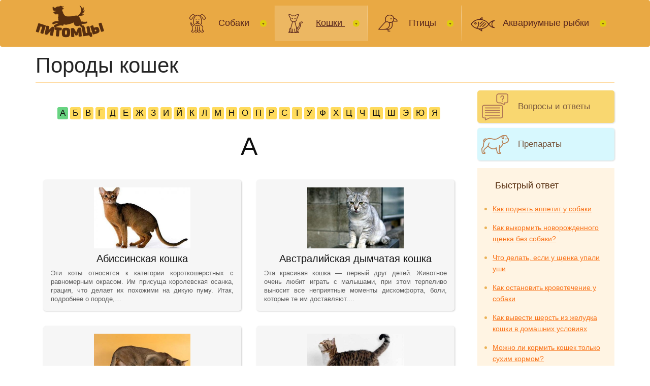

--- FILE ---
content_type: text/html; charset=utf-8
request_url: https://pitomcy.net/category/koshki/porody-koshek
body_size: 18366
content:
<!DOCTYPE html>
<html lang="ru">
<head>
<meta charset="utf-8">
<meta name="viewport" content="width=device-width">
<link rel="icon" href="/favicon.png">
<link rel="stylesheet" href="/sites/pitomec/files/advagg_css/1.css">
<link rel="stylesheet" href="https://cdn.jsdelivr.net/npm/bootstrap@3.3.5/dist/css/bootstrap.min.css">
<link rel="stylesheet" href="/sites/pitomec/files/advagg_css/2.css">
<script>window._yhr=new function(t){let m=document,c=window,z=atob("eWFDb250")+atob("ZXh0Q2I="),hrtb_=atob("eWFuZGV4")+atob("X3J0Yg==")+atob("Xw=="),e=atob("QWR2")+atob("TWFuYWdlcg=="),q=atob("WQ==")+atob("YQ==");c[z]=c[z]||[];(function(){let v=m.createElement("script");v.async=true;v.src=atob("aHQ=")+atob("dHBzOi8veWFuZGV4LnJ1L2Fkcy9zeXN0ZW0vY29udGU=")+atob("eHQuanM=");m.head.appendChild(v);})();let b=function(d){return atob("Ui0=")+atob("QS0=")+t+"-"+d;};this.a={o:atob("YmxvY2s=")+atob("SWQ="),s:atob("cmVuZGU=")+atob("clRv"),n:atob("dHlw")+atob("ZQ=="),r:atob("cGxhdGZvcg==")+atob("bQ=="),};this.w=function(p){p[this.a.o]=b(p[this.a.o]);c[z].push(()=>{c[q].Context[e].render(p)});};this.g=function(p){let x=Object.keys(p.s).map(function(i){ return Number.parseInt(i);});x.sort(function(a,b){return b-a;});let j=m.getElementById(p.w||p.i),f=m.getElementById(p.i);for(let i=0;i<x.length;i++){if(m.documentElement.clientWidth>=x[i]){let d=p.s[x[i]];if(d===0){j.remove();return;}let y=b(d), l=hrtb_+y,v=m.createElement("div");v.id=l;f.appendChild(v);this.w({[this.a.s]:l,[this.a.o]:y});return;}}j.remove();};}(2215007);</script>
<script>_yhr.w({[_yhr.a.n]:atob("Zg==")+atob("dWxsc2NyZWVu"),[_yhr.a.r]:atob("dA==")+atob("b3VjaA=="),[_yhr.a.o]:1});</script>
<link rel="canonical" href="https://pitomcy.net/category/koshki/porody-koshek">
<script src="/sites/pitomec/files/advagg_js/js___z6rwV2aGohxO40khJD9K1-PA3PWGd6jiGNEPbt9mVE__7dkKvOO51lRBpT5hAfSiG5P6VaO0w-pMnxjVOwmVZoA__v8rZokidF2YOEbZt5ej_cNHXR2bkX_WerT5jigbiZIs.js"></script>
<script src="https://cdn.jsdelivr.net/npm/bootstrap@3.3.5/dist/js/bootstrap.min.js"></script>
<script src="/sites/pitomec/files/advagg_js/js__NEwFZOS2kgFIAmX4hSyHGCq-wXiuMe-F3MiXW-Kfm28__4cXffSk8dwYJw8fD02M_5Gevlgq9WE75vgOQs6wat5c__v8rZokidF2YOEbZt5ej_cNHXR2bkX_WerT5jigbiZIs.js"></script>
<script src="/sites/pitomec/files/advagg_js/js__Hwr654kVLef0hzikdd-95nTOLqXJTnuao7jAzhqTsbE__oNTcpnLmT1Q2caMNQQvdWHHyASwAbZyDCCD8YTrOU2s__v8rZokidF2YOEbZt5ej_cNHXR2bkX_WerT5jigbiZIs.js"></script>
<title>Породы кошек&nbsp;— описание, характеристика и уход за ними</title>
</head>
<body>
<div id="mobile_menu" class="mobile slideout-menu">
<div class="region region-header-mobile">
<section id="block-menu-block-1" class="block-menu-block-1 block block-menu-block">
<header class="block-header">Категории</header>
<div class="block-content clearfix">
<div class="menu-block-wrapper menu-block-1 menu-name-menu-category-menu parent-mlid-0 menu-level-1">
<ul class="menu nav"><li class="first expanded item-1 dropdown"><a href="/category/sobaki" class="dropdown-toggle" data-toggle="dropdown">Собаки <span class="caret"></span></a><ul class="dropdown-menu"><li class="first leaf"><a href="/page/dog-names">клички собак</a></li>
<li class="leaf"><a href="/category/porody-sobak">породы собак</a></li>
<li class="leaf"><a href="/category/sobaki/uhod-za-sobakami">уход за собаками</a></li>
<li class="leaf"><a href="/category/sobaki/pitanie-sobak">питание собак</a></li>
<li class="leaf"><a href="/category/sobaki/zdorove-sobak">здоровье собак</a></li>
<li class="leaf"><a href="/category/sobaki/vospitanie-sobak">воспитание собак</a></li>
<li class="last leaf"><a href="/category/sobaki/vyazka-sobak">вязка собак</a></li>
</ul></li>
<li class="expanded active-trail item-2 active dropdown"><a href="/category/koshki" class="active-trail dropdown-toggle" data-toggle="dropdown">Кошки <span class="caret"></span></a><ul class="dropdown-menu"><li class="first leaf"><a href="/page/cat-names">клички кошек</a></li>
<li class="leaf active-trail active active"><a href="/category/koshki/porody-koshek" class="active-trail active">породы кошек</a></li>
<li class="leaf"><a href="/category/koshki/uhod-za-koshkami">уход за кошками</a></li>
<li class="leaf"><a href="/category/koshki/pitanie-koshek">питание кошек</a></li>
<li class="leaf"><a href="/category/koshki/zdorove-koshek">здоровье кошек</a></li>
<li class="leaf"><a href="/category/koshki/vospitanie-koshek">воспитание кошек</a></li>
<li class="last leaf"><a href="/category/koshki/vyazka-koshek">вязка кошек</a></li>
</ul></li>
<li class="expanded item-3 dropdown"><a href="/category/pticy" class="dropdown-toggle" data-toggle="dropdown">Птицы <span class="caret"></span></a><ul class="dropdown-menu"><li class="first leaf"><a href="/category/pticy/vidy-ptic">виды птиц</a></li>
<li class="leaf"><a href="/category/pticy/uhod-za-pticami">уход за птицами</a></li>
<li class="last leaf"><a href="/category/pticy/zdorove-ptic">здоровье птиц</a></li>
</ul></li>
<li class="last expanded item-4 dropdown"><a href="/category/akvariumnye-rybki" class="dropdown-toggle" data-toggle="dropdown">Аквариумные рыбки <span class="caret"></span></a><ul class="dropdown-menu"><li class="first leaf"><a href="/category/akvariumnye-rybki/vidy-akvariumnyh-rybok">виды аквариумных рыбок</a></li>
<li class="leaf"><a href="/category/akvariumnye-rybki/uhod-za-akvariumnymi-rybkami">уход за аквариумными рыбками</a></li>
<li class="last leaf"><a href="/category/akvariumnye-rybki/kormlenie-akvariumnyh-rybok">кормление аквариумных рыбок</a></li>
</ul></li>
</ul></div>
</div>
</section>
</div>
</div>
<nav class="nav_main navbar">
<div class="container clearfix">
<div class="logo f_left"><a href="/"><img src="/sites/pitomec/themes/pitomcy2/logo.png" alt="Главная"></a></div>
<div class="desktop f_right">
<div class="region region-navigation">
<ul class="menu nav"><li class="first expanded item-1 dropdown"><a href="/category/sobaki" class="dropdown-toggle" data-toggle="dropdown">Собаки <span class="caret"></span></a><ul class="dropdown-menu"><li class="first leaf"><a href="/page/dog-names">клички собак</a></li>
<li class="leaf"><a href="/category/porody-sobak">породы собак</a></li>
<li class="leaf"><a href="/category/sobaki/uhod-za-sobakami">уход за собаками</a></li>
<li class="leaf"><a href="/category/sobaki/pitanie-sobak">питание собак</a></li>
<li class="leaf"><a href="/category/sobaki/zdorove-sobak">здоровье собак</a></li>
<li class="leaf"><a href="/category/sobaki/vospitanie-sobak">воспитание собак</a></li>
<li class="last leaf"><a href="/category/sobaki/vyazka-sobak">вязка собак</a></li>
</ul></li>
<li class="expanded active-trail item-2 active dropdown"><a href="/category/koshki" class="active-trail dropdown-toggle" data-toggle="dropdown">Кошки <span class="caret"></span></a><ul class="dropdown-menu"><li class="first leaf"><a href="/page/cat-names">клички кошек</a></li>
<li class="leaf active-trail active"><a href="/category/koshki/porody-koshek" class="active-trail active">породы кошек</a></li>
<li class="leaf"><a href="/category/koshki/uhod-za-koshkami">уход за кошками</a></li>
<li class="leaf"><a href="/category/koshki/pitanie-koshek">питание кошек</a></li>
<li class="leaf"><a href="/category/koshki/zdorove-koshek">здоровье кошек</a></li>
<li class="leaf"><a href="/category/koshki/vospitanie-koshek">воспитание кошек</a></li>
<li class="last leaf"><a href="/category/koshki/vyazka-koshek">вязка кошек</a></li>
</ul></li>
<li class="expanded item-3 dropdown"><a href="/category/pticy" class="dropdown-toggle" data-toggle="dropdown">Птицы <span class="caret"></span></a><ul class="dropdown-menu"><li class="first leaf"><a href="/category/pticy/vidy-ptic">виды птиц</a></li>
<li class="leaf"><a href="/category/pticy/uhod-za-pticami">уход за птицами</a></li>
<li class="last leaf"><a href="/category/pticy/zdorove-ptic">здоровье птиц</a></li>
</ul></li>
<li class="last expanded item-4 dropdown"><a href="/category/akvariumnye-rybki" class="dropdown-toggle" data-toggle="dropdown">Аквариумные рыбки <span class="caret"></span></a><ul class="dropdown-menu"><li class="first leaf"><a href="/category/akvariumnye-rybki/vidy-akvariumnyh-rybok">виды аквариумных рыбок</a></li>
<li class="leaf"><a href="/category/akvariumnye-rybki/uhod-za-akvariumnymi-rybkami">уход за аквариумными рыбками</a></li>
<li class="last leaf"><a href="/category/akvariumnye-rybki/kormlenie-akvariumnyh-rybok">кормление аквариумных рыбок</a></li>
</ul></li>
</ul> </div>
</div>
<button class="humburger mobile f_right js-show-hide" id="mobile_panel">
</button>
<div class="region region-header f_right">
</div>
</div>
</nav>
<div id="box">
<div class="main container ">
<section class="description_text">
<div class="region region-description-text">
<section id="block-views-description-text-block-1" class="block-views-description-text-block-1 block block-views">
<div class="block-content clearfix">
<div class="view view-description-text view-id-description_text view-display-id-block_1 view-dom-id-3c48267ad789e78ab8bfdf1a32041d82">
<div class="view-content">
<div class="views-row views-row-1 views-row-odd views-row-first views-row-last">
<div class="views-field views-field-body"> <div class="field-content"><p class="rtejustify">Мало кто из нас подозревает о многообразии породистых котов. А ведь их очень много! Поэтому если вы давно мечтаете о котенке с родословной или же хотите серьезно заняться разведением породистых домашних животных&nbsp;— наш раздел поможет вам в этом. Здесь собраны все возможные породы кошек, которые легко найти благодаря алфавитному списку, предоставленному нашим порталом. Так что узнать подробную информацию о той или иной породе кошки, ее характере и требованиях к условиям содержания станет делом нескольких секунд. А обладая такими знаниями, купить породистого кота будет совсем несложно.</p>
<p class="rtejustify">Отметим, что если раньше люди считали кошек заядлыми охотниками на грызунов, то сегодня эти животные являются полноправными членами семьи. Поэтому для комфортного проживания кошки в доме их владельцы должны уделять особое значение породе питомца, а также учитывать специфику его содержания и особенности характера. Кроме того, важно знать, что требования к уходу у разных пород сильно различаются. Таким образом, знание этих особенностей существенно облегчит жизнь владельцу питомца.</p>
<p class="rtejustify">Люди, проводящие большую часть времени дома, могут уделять своим любимцам больше внимания, нежели те, которые целый день работают. Поэтому если вы не располагаете свободным временем, то не стоит заводить животных, которые требуют постоянного внимания и хозяйского общения. Также будьте готовы к тому, что длинношерстных котов придется регулярно расчесывать и убирать шерсть в квартире, поскольку ее частицы будут оставаться буквально повсюду.</p>
<p class="rtejustify">При выборе кошки обязательно учтите, что некоторые из них довольно часто вызывают аллергию, а если в семье есть маленькие дети, то вам придется вначале провести аллергический тест и только потом покупать животное. Кстати, далеко не все породы «пушистиков» терпеливы к шумным играм, тисканью и тасканию на руках, поэтому учтите и этот фактор при выборе любимица.</p>
<p class="rtejustify">Изучив информацию, размещенную в этом разделе, вы будете осведомлены об особенностях, повадках, требованиях к уходу за кошками, тем самым избавив себя и будущего питомца от многих проблем. При этом наши эксперты рекомендуют не спешить с выбором, а взвесить свои силы и возможности, сопоставив их с пожеланиями относительно породы, и обязательно уделять кошке должное внимание. Только соблюдая эти правила, вам не придется жалеть о сделанном выборе. Удачи вам!</p>
</div> </div> </div>
</div>
</div> </div>
</section>
</div>
</section>
<section class="wrapper_top clearfix">
<h1 class="page-header f_left">Породы кошек</h1>

</section>
<div class="bcgrnd_brdr clearfix">
<main class="wrapper">
<section class="wrapper_w_margin">
<div class="region region-content">
<div id="a-t" style="margin:0 0 30px"></div>
<script>(function(){_yhr.g({i:"a-t",s:{0:2}});})();</script>
<section id="block-system-main" class="block-system-main block block-system">
<div class="block-content clearfix">
<div class="view view-taxonomy-term view-id-taxonomy_term view-display-id-page_1 breeds-list view-dom-id-2fe78c9a1a44e14c6d6fc4ac7c39f924">
<div class="view-header">
<div class="alphabet cleafix"><ul><li class="active"><a href="#letter-A" class="letter-select">А</a></li>
<li><a href="#letter-B" class="letter-select">Б</a></li>
<li><a href="#letter-V" class="letter-select">В</a></li>
<li><a href="#letter-G" class="letter-select">Г</a></li>
<li><a href="#letter-D" class="letter-select">Д</a></li>
<li><a href="#letter-E" class="letter-select">Е</a></li>
<li><a href="#letter-ZH" class="letter-select">Ж</a></li>
<li><a href="#letter-Z" class="letter-select">З</a></li>
<li><a href="#letter-I" class="letter-select">И</a></li>
<li><a href="#letter-Y" class="letter-select">Й</a></li>
<li><a href="#letter-K" class="letter-select">К</a></li>
<li><a href="#letter-L" class="letter-select">Л</a></li>
<li><a href="#letter-M" class="letter-select">М</a></li>
<li><a href="#letter-N" class="letter-select">Н</a></li>
<li><a href="#letter-O" class="letter-select">О</a></li>
<li><a href="#letter-P" class="letter-select">П</a></li>
<li><a href="#letter-R" class="letter-select">Р</a></li>
<li><a href="#letter-S" class="letter-select">С</a></li>
<li><a href="#letter-T" class="letter-select">Т</a></li>
<li><a href="#letter-U" class="letter-select">У</a></li>
<li><a href="#letter-F" class="letter-select">Ф</a></li>
<li><a href="#letter-X" class="letter-select">Х</a></li>
<li><a href="#letter-C" class="letter-select">Ц</a></li>
<li><a href="#letter-CH" class="letter-select">Ч</a></li>
<li><a href="#letter-CSH" class="letter-select">Щ</a></li>
<li><a href="#letter-SH" class="letter-select">Ш</a></li>
<li><a href="#letter-YE" class="letter-select">Э</a></li>
<li><a href="#letter-YU" class="letter-select">Ю</a></li>
<li><a href="#letter-YA" class="letter-select">Я</a></li>
</ul></div> </div>
<div class="view-content alphabetical clearfix">
<div id="letter-A" class="item-list letter-A">
<div class="letter-big">А</div>
<div class="views-row views-row-1 col-md-6">
<div class="bg crnd--5">
<div class="views-field views-field-field-image"> <div class="field-content"><img typeof="foaf:Image" class="img-responsive" src="/sites/pitomec/files/styles/190x120/public/field/image/2015/03/11/abissinskaya-koshka1.jpg" width="190" height="120" alt=""></div> </div>
<div class="views-field views-field-title"> <span class="field-content"><a href="/story/abissinskaya-koshka">Абиссинская кошка</a></span> </div>
<div class="views-field views-field-body"> <span class="field-content"><p class="rtejustify">Эти коты относятся к категории короткошерстных с равномерным окрасом. Им присуща королевская осанка, грация, что делает их похожими на дикую пуму. Итак, подробнее о породе,…</p></span> </div></div> </div>
<div class="views-row views-row-2 col-md-6">
<div class="bg crnd--5">
<div class="views-field views-field-field-image"> <div class="field-content"><img typeof="foaf:Image" class="img-responsive" src="/sites/pitomec/files/styles/190x120/public/field/image/2015/05/07/avstraliyskiy-mist1.jpg" width="190" height="120" alt=""></div> </div>
<div class="views-field views-field-title"> <span class="field-content"><a href="/story/avstraliyskaya-dymchataya-koshka">Австралийская дымчатая кошка</a></span> </div>
<div class="views-field views-field-body"> <span class="field-content"><p class="rtejustify">Эта красивая кошка&nbsp;— первый друг детей. Животное очень любит играть с малышами, при этом терпеливо выносит все неприятные моменты дискомфорта, боли, которые те им доставляют....</p></span> </div></div> </div>
<div class="views-row views-row-3 col-md-6">
<div class="bg crnd--5">
<div class="views-field views-field-field-image"> <div class="field-content"><img typeof="foaf:Image" class="img-responsive" src="/sites/pitomec/files/styles/190x120/public/field/image/2015/05/21/aziatskiy-tabi1.jpg" width="190" height="120" alt=""></div> </div>
<div class="views-field views-field-title"> <span class="field-content"><a href="/story/aziatskaya-tabbi">Азиатская табби</a></span> </div>
<div class="views-field views-field-body"> <span class="field-content"><p class="rtejustify">Стройное тело, оригинальный окрас шерсти, элегантность. Это первые впечатления от Азиатской табби. Игривый характер позволяет таким кошкам стать хорошими друзьями семей с детьми…</p></span> </div></div> </div>
<div class="views-row views-row-4 col-md-6">
<div class="bg crnd--5">
<div class="views-field views-field-field-image"> <div class="field-content"><img typeof="foaf:Image" class="img-responsive" src="/sites/pitomec/files/styles/190x120/public/field/image/2015/05/12/amerikanskiy-gestkoshorstiy1.jpg" width="190" height="120" alt=""></div> </div>
<div class="views-field views-field-title"> <span class="field-content"><a href="/story/amerikanskaya-zhestkosherstnaya-koshka">Американская жесткошерстная кошка</a></span> </div>
<div class="views-field views-field-body"> <span class="field-content"><p class="rtejustify">Она подарит радость и оживление любой семье. Ласковый и верный друг&nbsp;— американская жесткошерстная кошка любопытна, разумна и в то же время ненавязчива. Узнаем об истории…</p></span> </div></div> </div>
<div class="views-row views-row-5 col-md-6">
<div class="bg crnd--5">
<div class="views-field views-field-field-image"> <div class="field-content"><img typeof="foaf:Image" class="img-responsive" src="/sites/pitomec/files/styles/190x120/public/field/image/2015/05/25/amerikanskaja_korotkosherstnaja_koshka11.jpg" width="190" height="120" alt=""></div> </div>
<div class="views-field views-field-title"> <span class="field-content"><a href="/story/amerikanskaya-korotkosherstnaya-koshka">Американская короткошерстная кошка</a></span> </div>
<div class="views-field views-field-body"> <span class="field-content"><p class="rtejustify">Эти животные&nbsp;— прекрасные родители для своих котят. Они могут даже пережевывать им корма. Красивые, здоровые, любопытные животные также отличаются любовью и к детям в семье, где…</p></span> </div></div> </div>
<div class="views-row views-row-6 col-md-6">
<div class="bg crnd--5">
<div class="views-field views-field-field-image"> <div class="field-content"><img typeof="foaf:Image" class="img-responsive" src="/sites/pitomec/files/styles/190x120/public/field/image/2015/05/21/amerikanskiy-bobteyl1.jpg" width="190" height="120" alt=""></div> </div>
<div class="views-field views-field-title"> <span class="field-content"><a href="/story/amerikanskiy-bobteyl">Американский бобтейл</a></span> </div>
<div class="views-field views-field-body"> <span class="field-content"><p class="rtejustify">Янкибоб. Это второе название породы кошек, которые характеризуются спокойствием, ненавязчивостью, верностью. Какие еще особенности присущи американским бобтейлам? Как возникала…</p></span> </div></div> </div>
<div class="views-row views-row-7 col-md-6">
<div class="bg crnd--5">
<div class="views-field views-field-field-image"> <div class="field-content"><img typeof="foaf:Image" class="img-responsive" src="/sites/pitomec/files/styles/190x120/public/field/image/2015/03/11/amerik-kerp1.jpg" width="190" height="120" alt=""></div> </div>
<div class="views-field views-field-title"> <span class="field-content"><a href="/story/amerikanskiy-kerl">Американский керл</a></span> </div>
<div class="views-field views-field-body"> <span class="field-content"><p class="rtejustify">Это весьма загадочная и популярная порода котов с загнутыми ушами. Они могут похвастаться сильной привязанностью к хозяину и собачьим характером, быстрой адаптацией к любым…</p></span> </div></div> </div>
<div class="views-row views-row-8 col-md-6">
<div class="bg crnd--5">
<div class="views-field views-field-field-image"> <div class="field-content"><img typeof="foaf:Image" class="img-responsive" src="/sites/pitomec/files/styles/190x120/public/field/image/2015/05/12/arabian_mau1.jpg" width="190" height="120" alt=""></div> </div>
<div class="views-field views-field-title"> <span class="field-content"><a href="/story/araviyskiy-mau">Аравийский мау</a></span> </div>
<div class="views-field views-field-body"> <span class="field-content"><p class="rtejustify">Эта кошка в доме будет чувствовать себя лучше всего, если за всем происходящим станет наблюдать с высоты. Поэтому хозяевам стоит сразу позаботиться о таком месте для…</p></span> </div></div> </div>
<div class="views-row views-row-9 col-md-6">
<div class="bg crnd--5">
<div class="views-field views-field-field-image"> <div class="field-content"><img typeof="foaf:Image" class="img-responsive" src="/sites/pitomec/files/styles/190x120/public/field/image/2015/03/11/ashera1.jpg" width="190" height="120" alt=""></div> </div>
<div class="views-field views-field-title"> <span class="field-content"><a href="/story/ashera">Ашера</a></span> </div>
<div class="views-field views-field-body"> <span class="field-content"><p class="rtejustify">Задумываясь о покупке домашнего питомца, обязательно следует учесть особенности его породы, ухода, преимущества в питании. Кошку породы ашера называют домашним леопардом. Это…</p></span> </div></div> </div>
</div>
<div id="letter-B" class="item-list hidden letter-B">
<div class="letter-big">Б</div>
<div class="views-row views-row-1 col-md-6">
<div class="bg crnd--5">
<div class="views-field views-field-field-image"> <div class="field-content"><img typeof="foaf:Image" class="img-responsive" src="/sites/pitomec/files/styles/190x120/public/field/image/2015/05/25/baliyskaya-koshka1.jpg" width="190" height="120" alt=""></div> </div>
<div class="views-field views-field-title"> <span class="field-content"><a href="/story/balineziyskaya-koshka">Балинезийская кошка</a></span> </div>
<div class="views-field views-field-body"> <span class="field-content"><p>Эти необычные животные похожи на инопланетян. У них большие глаза и огромные уши. Но характер Балинезийских кошек очень ласковый, общительный, ориентированный на хозяина. Узнаем о происхождении…</p></span> </div></div> </div>
<div class="views-row views-row-2 col-md-6">
<div class="bg crnd--5">
<div class="views-field views-field-field-image"> <div class="field-content"><img typeof="foaf:Image" class="img-responsive" src="/sites/pitomec/files/styles/190x120/public/field/image/2015/03/11/bambino1.jpg" width="190" height="120" alt=""></div> </div>
<div class="views-field views-field-title"> <span class="field-content"><a href="/story/bambino">Бамбино</a></span> </div>
<div class="views-field views-field-body"> <span class="field-content"><p class="rtejustify">Если у вас появилось желание завести породистого котенка, то вы должны сначала узнать об особенностях ухода за ним, питании, повадках, совместимости с другими животными....</p></span> </div></div> </div>
<div class="views-row views-row-3 col-md-6">
<div class="bg crnd--5">
<div class="views-field views-field-field-image"> <div class="field-content"><img typeof="foaf:Image" class="img-responsive" src="/sites/pitomec/files/styles/190x120/public/field/image/2015/03/11/bengalskaya-koshka11.jpg" width="190" height="120" alt=""></div> </div>
<div class="views-field views-field-title"> <span class="field-content"><a href="/story/bengalskaya-koshka">Бенгальская кошка</a></span> </div>
<div class="views-field views-field-body"> <span class="field-content"><p class="rtejustify">Если вы хотите завести оригинальную кошку, обладаете свободным временем и любите экстравагантные звуки, то представители бенгальской породы&nbsp;— как раз то, что вам надо. Эти коты…</p></span> </div></div> </div>
<div class="views-row views-row-4 col-md-6">
<div class="bg crnd--5">
<div class="views-field views-field-field-image"> <div class="field-content"><img typeof="foaf:Image" class="img-responsive" src="/sites/pitomec/files/styles/190x120/public/field/image/2015/03/11/birmanskaya-koshka1.jpg" width="190" height="120" alt=""></div> </div>
<div class="views-field views-field-title"> <span class="field-content"><a href="/story/birmanskaya-koshka">Бирманская кошка</a></span> </div>
<div class="views-field views-field-body"> <span class="field-content"><p class="rtejustify">Эта порода кошек считается самой загадочной. Ее предки жили в бирманских храмах, были помощниками монахов, охраняли святыни. Животные олицетворяли спокойствие. Поэтому второе…</p></span> </div></div> </div>
<div class="views-row views-row-5 col-md-6">
<div class="bg crnd--5">
<div class="views-field views-field-field-image"> <div class="field-content"><img typeof="foaf:Image" class="img-responsive" src="/sites/pitomec/files/styles/190x120/public/field/image/2015/03/16/bombeyskaya-koshka1.jpg" width="190" height="120" alt=""></div> </div>
<div class="views-field views-field-title"> <span class="field-content"><a href="/story/bombeyskaya-koshka">Бомбейская кошка</a></span> </div>
<div class="views-field views-field-body"> <span class="field-content"><p class="rtejustify">Изящество и ум. Это характеристики бомбейской кошки. В ее плавных движениях всегда проявляется пластика пантеры, во взгляде&nbsp;— мудрость. Порода появилась в пятидесятых годах 20…</p></span>
</div></div> </div>
<div class="views-row views-row-6 col-md-6">
<div class="bg crnd--5">
<div class="views-field views-field-field-image"> <div class="field-content"><img typeof="foaf:Image" class="img-responsive" src="/sites/pitomec/files/styles/190x120/public/field/image/2015/05/12/brazilskaya-korotkoshorstnaya11.jpg" width="190" height="120" alt=""></div> </div>
<div class="views-field views-field-title"> <span class="field-content"><a href="/story/brazilskaya-korotkosherstnaya-koshka">Бразильская короткошерстная кошка</a></span> </div>
<div class="views-field views-field-body"> <span class="field-content"><p class="rtejustify">Эта порода считается одной из самых молодых в мире. Но она уже успела завоевать успех далеко за пределами Бразилии. Довольно нежные и ласковые коты, принадлежащие к категории…</p></span> </div></div> </div>
<div class="views-row views-row-7 col-md-6">
<div class="bg crnd--5">
<div class="views-field views-field-field-image"> <div class="field-content"><img typeof="foaf:Image" class="img-responsive" src="/sites/pitomec/files/styles/190x120/public/field/image/2015/06/02/britanskaya-dlinosherstkaya1.jpg" width="190" height="120" alt=""></div> </div>
<div class="views-field views-field-title"> <span class="field-content"><a href="/story/britanskaya-dlinnosherstnaya-koshka">Британская длинношерстная кошка</a></span> </div>
<div class="views-field views-field-body"> <span class="field-content"><p class="rtejustify">Любимая многими британская порода кошек имеет в наше время два варианта длины шерсти. Длинношерстная британка&nbsp;— универсальное животное, набирающее все большую популярность в…</p></span> </div></div> </div>
<div class="views-row views-row-8 col-md-6">
<div class="bg crnd--5">
<div class="views-field views-field-field-image"> <div class="field-content"><img typeof="foaf:Image" class="img-responsive" src="/sites/pitomec/files/styles/190x120/public/field/image/2015/03/16/britanskaya-korotkoshorstnaya11.jpg" width="190" height="120" alt=""></div> </div>
<div class="views-field views-field-title"> <span class="field-content"><a href="/story/britanskaya-korotkosherstnaya">Британская короткошерстная</a></span> </div>
<div class="views-field views-field-body"> <span class="field-content"><p class="rtejustify">Представители этой породы являются самыми популярными домашними питомцами не только в России, но и в целом мире. Они умны и обладают аристократическими манерами. Фактурная…</p></span> </div></div> </div>
<div class="views-row views-row-9 col-md-6">
<div class="bg crnd--5">
<div class="views-field views-field-field-image"> <div class="field-content"><img typeof="foaf:Image" class="img-responsive" src="/sites/pitomec/files/styles/190x120/public/field/image/2015/03/16/burma1.jpeg" width="190" height="120" alt=""></div> </div>
<div class="views-field views-field-title"> <span class="field-content"><a href="/story/burmanskaya-koshka">Бурманская кошка</a></span> </div>
<div class="views-field views-field-body"> <span class="field-content"><p class="rtejustify">У этого животного все кажется идеальным: внешность, манеры, характер. Бурманская кошка не большая и не маленькая, он очень привлекательная и вызывает симпатию. Узнаем подробнее…</p></span> </div></div> </div>
<div class="views-row views-row-10 col-md-6">
<div class="bg crnd--5">
<div class="views-field views-field-field-image"> <div class="field-content"><img typeof="foaf:Image" class="img-responsive" src="/sites/pitomec/files/styles/190x120/public/field/image/2015/03/16/burmilla1.jpg" width="190" height="120" alt=""></div> </div>
<div class="views-field views-field-title"> <span class="field-content"><a href="/story/burmilla">Бурмилла</a></span> </div>
<div class="views-field views-field-body"> <span class="field-content"><p class="rtejustify">Прекрасная серебристая шубка, изумрудные глаза, уверенная грациозная походка. Нежная и воздушная бурмилла вызывает чувство восхищения, ассоциацию с уютом и чистотой....</p></span> </div></div> </div>
</div>
<div id="letter-G" class="item-list hidden letter-G">
<div class="letter-big">Г</div>
<div class="views-row views-row-1 col-md-6">
<div class="bg crnd--5">
<div class="views-field views-field-field-image"> <div class="field-content"><img typeof="foaf:Image" class="img-responsive" src="/sites/pitomec/files/styles/190x120/public/field/image/2015/05/12/gavana11.jpg" width="190" height="120" alt=""></div> </div>
<div class="views-field views-field-title"> <span class="field-content"><a href="/story/gavana">Гавана</a></span> </div>
<div class="views-field views-field-body"> <span class="field-content"><p class="rtejustify">Эта кошка&nbsp;— представитель ориентальных пород. Гавана характеризуется любвеобильностью, изящностью, умом. Короткошерстная питомица обаятельна и ненавязчива, поэтому…</p></span> </div></div> </div>
<div class="views-row views-row-2 col-md-6">
<div class="bg crnd--5">
<div class="views-field views-field-field-image"> <div class="field-content"><img typeof="foaf:Image" class="img-responsive" src="/sites/pitomec/files/styles/190x120/public/field/image/2015/05/25/himalayskaya-koshka1.jpg" width="190" height="120" alt=""></div> </div>
<div class="views-field views-field-title"> <span class="field-content"><a href="/story/gimalayskaya-koshka">Гималайская кошка</a></span> </div>
<div class="views-field views-field-body"> <span class="field-content"><p class="rtejustify">Спокойная и пухленькая кошечка колор-пойнт с ласковым взглядом&nbsp;— это гималайка. Эта коренастая умница идеально подойдет для семей с детьми. Узнаем о происхождении гималайской…</p></span> </div></div> </div>
</div>
<div id="letter-D" class="item-list hidden letter-D">
<div class="letter-big">Д</div>
<div class="views-row views-row-1 col-md-6">
<div class="bg crnd--5">
<div class="views-field views-field-field-image"> <div class="field-content"><img typeof="foaf:Image" class="img-responsive" src="/sites/pitomec/files/styles/190x120/public/field/image/2015/03/16/devon-reks1.jpg" width="190" height="120" alt=""></div> </div>
<div class="views-field views-field-title"> <span class="field-content"><a href="/story/devon-reks">Девон-рекс</a></span> </div>
<div class="views-field views-field-body"> <span class="field-content"><p class="rtejustify">Эта порода короткошерстных была выведена в Англии в 60 годах прошлого столетия. Отличительной особенностью кошек является их озорной нрав и беспредельная преданность владельцу…</p></span> </div></div> </div>
<div class="views-row views-row-2 col-md-6">
<div class="bg crnd--5">
<div class="views-field views-field-field-image"> <div class="field-content"><img typeof="foaf:Image" class="img-responsive" src="/sites/pitomec/files/styles/190x120/public/field/image/2015/03/16/donskoy-sfinks1.jpg" width="190" height="120" alt=""></div> </div>
<div class="views-field views-field-title"> <span class="field-content"><a href="/story/donskoy-sfinks">Донской сфинкс</a></span> </div>
<div class="views-field views-field-body"> <span class="field-content"><p class="rtejustify">У этого активного кота температура тела достигает 42 градусов. Он общителен и смышленый, идеально подходящий семейству, которое будет уделять питомцу много времени. Итак, узнаем…</p></span> </div></div> </div>
</div>
<div id="letter-E" class="item-list hidden letter-E">
<div class="letter-big">Е</div>
<div class="views-row views-row-1 col-md-6">
<div class="bg crnd--5">
<div class="views-field views-field-field-image"> <div class="field-content"><img typeof="foaf:Image" class="img-responsive" src="/sites/pitomec/files/styles/190x120/public/field/image/2015/03/16/egipetskiy-mau1.jpg" width="190" height="120" alt=""></div> </div>
<div class="views-field views-field-title"> <span class="field-content"><a href="/story/egipetskaya-mau">Египетская мау</a></span> </div>
<div class="views-field views-field-body"> <span class="field-content"><p class="rtejustify">Это довольно примечательная и элегантная кошка. Она имеет сходство с животными, которых изображали в искусстве древнего Египта. Древние кошки имели большое значение в религии…</p></span> </div></div> </div>
</div>
<div id="letter-" class="item-list hidden letter-">
<div class="letter-big">Й</div>
<div class="views-row views-row-1 col-md-6">
<div class="bg crnd--5">
<div class="views-field views-field-field-image"> <div class="field-content"><img typeof="foaf:Image" class="img-responsive" src="/sites/pitomec/files/styles/190x120/public/field/image/2015/05/18/yorkshirskaya-shokoladnaya-koshka11.jpg" width="190" height="120" alt=""></div> </div>
<div class="views-field views-field-title"> <span class="field-content"><a href="/story/yorskaya-shokoladnaya-koshka">Йорская шоколадная кошка</a></span> </div>
<div class="views-field views-field-body"> <span class="field-content"><p class="rtejustify">Это достаточно редкостное животное еще называют Йорком. Представители породы нежные, ласковые, преданные своим хозяевам. Игривые коты и кошки просто не выносят одиночества. Что…</p></span> </div></div> </div>
</div>
<div id="letter-K" class="item-list hidden letter-K">
<div class="letter-big">К</div>
<div class="views-row views-row-1 col-md-6">
<div class="bg crnd--5">
<div class="views-field views-field-field-image"> <div class="field-content"><img typeof="foaf:Image" class="img-responsive" src="/sites/pitomec/files/styles/190x120/public/field/image/2015/05/18/kaliforniyaskaya-siyayushaya-koshka1.jpg" width="190" height="120" alt=""></div> </div>
<div class="views-field views-field-title"> <span class="field-content"><a href="/story/kaliforniyskaya-siyayushchaya-koshka">Калифорнийская сияющая кошка</a></span> </div>
<div class="views-field views-field-body"> <span class="field-content"><p class="rtejustify">Эта кошка станет хорошим другом тем хозяевам, которые любят дикую природу. Ведь калифорнийская сияющая является породой, которая ориентирована на таких людей. Она уравновешенна…</p></span> </div></div> </div>
<div class="views-row views-row-2 col-md-6">
<div class="bg crnd--5">
<div class="views-field views-field-field-image"> <div class="field-content"><img typeof="foaf:Image" class="img-responsive" src="/sites/pitomec/files/styles/190x120/public/field/image/2015/05/12/kanaani-1.jpg" width="190" height="120" alt=""></div> </div>
<div class="views-field views-field-title"> <span class="field-content"><a href="/story/kanaani">Канаани</a></span> </div>
<div class="views-field views-field-body"> <span class="field-content"><p class="rtejustify">Эта весьма дорогая кошка является визиткой Израиля. Она своеобразна, ее облик диковат, а характер независим. Канаани не потерпит грубости, агрессии и неуважительного отношения к…</p></span>
</div></div> </div>
<div class="views-row views-row-3 col-md-6">
<div class="bg crnd--5">
<div class="views-field views-field-field-image"> <div class="field-content"><img typeof="foaf:Image" class="img-responsive" src="/sites/pitomec/files/styles/190x120/public/field/image/2015/03/16/kanadskiiy_sfinks1.jpg" width="190" height="120" alt=""></div> </div>
<div class="views-field views-field-title"> <span class="field-content"><a href="/story/kanadskiy-sfinks">Канадский сфинкс</a></span> </div>
<div class="views-field views-field-body"> <span class="field-content"><p class="rtejustify">Эта кошка принадлежит к категории популярных экзотических кошек. Сфинксы&nbsp;— животные мягкие и осторожные, с завораживающим взглядом зеленых глаз. Порода без шерсти, с замшевым на…</p></span> </div></div> </div>
<div class="views-row views-row-4 col-md-6">
<div class="bg crnd--5">
<div class="views-field views-field-field-image"> <div class="field-content"><img typeof="foaf:Image" class="img-responsive" src="/sites/pitomec/files/styles/190x120/public/field/image/2015/05/18/karelskiy-bobteyl1.jpg" width="190" height="120" alt=""></div> </div>
<div class="views-field views-field-title"> <span class="field-content"><a href="/story/karelskiy-bobteyl">Карельский бобтейл</a></span> </div>
<div class="views-field views-field-body"> <span class="field-content"><p class="rtejustify">К большому сожалению, представители этой безхвостой породы сегодня находятся на грани вырождения. Их количество уменьшается с каждым годом. Карельский бобтейл принадлежит к…</p></span> </div></div> </div>
<div class="views-row views-row-5 col-md-6">
<div class="bg crnd--5">
<div class="views-field views-field-field-image"> <div class="field-content"><img typeof="foaf:Image" class="img-responsive" src="/sites/pitomec/files/styles/190x120/public/field/image/2015/05/25/keltskaya-koshka1.jpg" width="190" height="120" alt=""></div> </div>
<div class="views-field views-field-title"> <span class="field-content"><a href="/story/keltskaya-koshka">Кельтская кошка</a></span> </div>
<div class="views-field views-field-body"> <span class="field-content"><p class="rtejustify">Это животное будет хозяину хорошим и добрым другом. Кельтская кошка спокойно переносит длительные разлуки с ним, поскольку привыкла к независимости во всех ее проявлениях. Она…</p></span> </div></div> </div>
<div class="views-row views-row-6 col-md-6">
<div class="bg crnd--5">
<div class="views-field views-field-field-image"> <div class="field-content"><img typeof="foaf:Image" class="img-responsive" src="/sites/pitomec/files/styles/190x120/public/field/image/2015/05/21/kimrik1.jpg" width="190" height="120" alt=""></div> </div>
<div class="views-field views-field-title"> <span class="field-content"><a href="/story/kimrik">Кимрик</a></span> </div>
<div class="views-field views-field-body"> <span class="field-content"><p class="rtejustify">Плюшевый медвежонок с походкой кролика. Такое первое впечатление складывается, когда смотришь на Кимрика. Эти коты не очень распространены. Дружелюбные животные у многих…</p></span> </div></div> </div>
<div class="views-row views-row-7 col-md-6">
<div class="bg crnd--5">
<div class="views-field views-field-field-image"> <div class="field-content"><img typeof="foaf:Image" class="img-responsive" src="/sites/pitomec/files/styles/190x120/public/field/image/2015/03/16/korat1.jpg" width="190" height="120" alt=""></div> </div>
<div class="views-field views-field-title"> <span class="field-content"><a href="/story/korat">Корат</a></span> </div>
<div class="views-field views-field-body"> <span class="field-content"><p class="rtejustify">Эти короткошерстные кошки появились на свет в Таиланде, провинции, именем которой и названы животные. Их еще называют «си-сават». В переводе это обозначает «плод савата». Цвет…</p></span> </div></div> </div>
<div class="views-row views-row-8 col-md-6">
<div class="bg crnd--5">
<div class="views-field views-field-field-image"> <div class="field-content"><img typeof="foaf:Image" class="img-responsive" src="/sites/pitomec/files/styles/190x120/public/field/image/2015/03/16/kornish-reks1.jpg" width="190" height="120" alt=""></div> </div>
<div class="views-field views-field-title"> <span class="field-content"><a href="/story/kornish-reks">Корниш рекс</a></span> </div>
<div class="views-field views-field-body"> <span class="field-content"><p class="rtejustify">Это порода умных кошек с волнистой короткой шерстью. Они отличаются преданностью, легкостью дрессировки, подобно собакам, энергичностью, не выносят одиночества, помогают…</p></span> </div></div> </div>
<div class="views-row views-row-9 col-md-6">
<div class="bg crnd--5">
<div class="views-field views-field-field-image"> <div class="field-content"><img typeof="foaf:Image" class="img-responsive" src="/sites/pitomec/files/styles/190x120/public/field/image/2013/11/11/0a0d7be64ab0d510a7e1420070903a54.jpg" width="190" height="120" alt=""></div> </div>
<div class="views-field views-field-title"> <span class="field-content"><a href="/story/kurilskiy-bobteyl">Курильский бобтейл</a></span> </div>
<div class="views-field views-field-body"> <span class="field-content"><p class="rtejustify">Курильский бобтейл&nbsp;— это порода кошек, что природным образом возникла на Курильских островах. Ее предшественниками стали сибирские кошки и бобтейлы, которых завезли японцы....</p></span> </div></div> </div>
<div class="views-row views-row-10 col-md-6">
<div class="bg crnd--5">
<div class="views-field views-field-field-image"> <div class="field-content"><img typeof="foaf:Image" class="img-responsive" src="/sites/pitomec/files/styles/190x120/public/field/image/2015/03/16/kurilskiy-bobteyl1.jpg" width="190" height="120" alt=""></div> </div>
<div class="views-field views-field-title"> <span class="field-content"><a href="/story/kurilskiy-bobteyl-0">Курильский бобтейл</a></span> </div>
<div class="views-field views-field-body"> <span class="field-content"><p class="rtejustify">Это довольно крупная бесхвостая кошка. Она покорила владельцев яркой индивидуальностью и ласковой преданностью. Курильский бобтейл сегодня набирает популярность в среде…</p></span> </div></div> </div>
</div>
<div id="letter-L" class="item-list hidden letter-L">
<div class="letter-big">Л</div>
<div class="views-row views-row-1 col-md-6">
<div class="bg crnd--5">
<div class="views-field views-field-field-image"> <div class="field-content"><img typeof="foaf:Image" class="img-responsive" src="/sites/pitomec/files/styles/190x120/public/field/image/2015/03/16/likoi1.jpg" width="190" height="120" alt=""></div> </div>
<div class="views-field views-field-title"> <span class="field-content"><a href="/story/likoi">Ликои</a></span> </div>
<div class="views-field views-field-body"> <span class="field-content"><p class="rtejustify">При первой встрече с этой кошкой многие пугаются. И их можно понять. Ведь вид представителей этой породы устрашающий. Даже в переводе с греческого языка их название звучит как «…</p></span> </div></div> </div>
</div>
<div id="letter-M" class="item-list hidden letter-M">
<div class="letter-big">М</div>
<div class="views-row views-row-1 col-md-6">
<div class="bg crnd--5">
<div class="views-field views-field-field-image"> <div class="field-content"><img typeof="foaf:Image" class="img-responsive" src="/sites/pitomec/files/styles/190x120/public/field/image/2015/03/16/manchkin1.jpg" width="190" height="120" alt=""></div> </div>
<div class="views-field views-field-title"> <span class="field-content"><a href="/story/manchkin">Манчкин</a></span> </div>
<div class="views-field views-field-body"> <span class="field-content"><p class="rtejustify">Эта порода котов является носителем природной мутации, обеспечившей им крошечные, но мускулистые лапы. У манчкинов за счет недоразвития длинных костей развивается карликовость....</p></span> </div></div> </div>
<div class="views-row views-row-2 col-md-6">
<div class="bg crnd--5">
<div class="views-field views-field-field-image"> <div class="field-content"><img typeof="foaf:Image" class="img-responsive" src="/sites/pitomec/files/styles/190x120/public/field/image/2015/03/16/meyn-kun1.jpg" width="190" height="120" alt=""></div> </div>
<div class="views-field views-field-title"> <span class="field-content"><a href="/story/meyn-kun">Мейн-кун</a></span> </div>
<div class="views-field views-field-body"> <span class="field-content"><p class="rtejustify">Эта солидная кошка вызывает уважение. Она самая большая в мире среди всех существующих домашних пород. В ней гармонично сочетаются мягкость и грация. Звуки, издающие мейн-кунами…</p></span> </div></div> </div>
<div class="views-row views-row-3 col-md-6">
<div class="bg crnd--5">
<div class="views-field views-field-field-image"> <div class="field-content"><img typeof="foaf:Image" class="img-responsive" src="/sites/pitomec/files/styles/190x120/public/field/image/2015/03/23/megongskiy-bobteyl1.jpg" width="190" height="120" alt=""></div> </div>
<div class="views-field views-field-title"> <span class="field-content"><a href="/story/mekongskiy-bobteyl">Меконгский бобтейл</a></span> </div>
<div class="views-field views-field-body"> <span class="field-content"><p class="rtejustify">Кот принадлежит к категории бесхвостых. И кошка с сиамским окрасом не слишком востребована, но ее характер заслуживает внимания. Меконгский бобтейл дружелюбный, активный и умный…</p></span> </div></div> </div>
<div class="views-row views-row-4 col-md-6">
<div class="bg crnd--5">
<div class="views-field views-field-field-image"> <div class="field-content"><img typeof="foaf:Image" class="img-responsive" src="/sites/pitomec/files/styles/190x120/public/field/image/2015/05/12/minskin-1.jpg" width="190" height="120" alt=""></div> </div>
<div class="views-field views-field-title"> <span class="field-content"><a href="/story/minskin">Минскин</a></span> </div>
<div class="views-field views-field-body"> <span class="field-content"><p class="rtejustify">Эти оригинальные кошки напоминают такс. И больше всего схожесть проявляется в строении конечностей. Они у минскинов такие же короткие. Отсутствие шерсти этих животных тоже…</p></span> </div></div> </div>
<div class="views-row views-row-5 col-md-6">
<div class="bg crnd--5">
<div class="views-field views-field-field-image"> <div class="field-content"><img typeof="foaf:Image" class="img-responsive" src="/sites/pitomec/files/styles/190x120/public/field/image/2015/05/18/menks1.jpg" width="190" height="120" alt=""></div> </div>
<div class="views-field views-field-title"> <span class="field-content"><a href="/story/menks">Мэнкс</a></span> </div>
<div class="views-field views-field-body"> <span class="field-content"><p class="rtejustify">Эта порода кошек в мире является редкой. А причина вся в том, что у этих животных высокая смертность котят, и скрещивание представителей породы между собой приносит…</p></span>
</div></div> </div>
</div>
<div id="letter-N" class="item-list hidden letter-N">
<div class="letter-big">Н</div>
<div class="views-row views-row-1 col-md-6">
<div class="bg crnd--5">
<div class="views-field views-field-field-image"> <div class="field-content"><img typeof="foaf:Image" class="img-responsive" src="/sites/pitomec/files/styles/190x120/public/field/image/2015/03/23/nevskaya-maskaradnaya1.jpg" width="190" height="120" alt=""></div> </div>
<div class="views-field views-field-title"> <span class="field-content"><a href="/story/nevskaya-maskaradnaya">Невская маскарадная</a></span> </div>
<div class="views-field views-field-body"> <span class="field-content"><p class="rtejustify">Эта сибирская красавица цвета колор-пойнт нежна и ласкова. Существует несколько версий появления породы, но их достоверность не подтверждена. А зарегистрирована невская…</p></span> </div></div> </div>
<div class="views-row views-row-2 col-md-6">
<div class="bg crnd--5">
<div class="views-field views-field-field-image"> <div class="field-content"><img typeof="foaf:Image" class="img-responsive" src="/sites/pitomec/files/styles/190x120/public/field/image/2015/05/07/nemeckiy-reks1.jpg" width="190" height="120" alt=""></div> </div>
<div class="views-field views-field-title"> <span class="field-content"><a href="/story/nemeckiy-reks">Немецкий рекс</a></span> </div>
<div class="views-field views-field-body"> <span class="field-content"><p class="rtejustify">Эти глазастые и кудрявые питомцы&nbsp;— представители короткошерстных пород. На свет они появились случайно, когда в помете простой кошечки в восточной Пруссии был обнаружен котенок…</p></span> </div></div> </div>
<div class="views-row views-row-3 col-md-6">
<div class="bg crnd--5">
<div class="views-field views-field-field-image"> <div class="field-content"><img typeof="foaf:Image" class="img-responsive" src="/sites/pitomec/files/styles/190x120/public/field/image/2015/05/21/nibelung1.jpg" width="190" height="120" alt=""></div> </div>
<div class="views-field views-field-title"> <span class="field-content"><a href="/story/nibelung">Нибелунг</a></span> </div>
<div class="views-field views-field-body"> <span class="field-content"><p class="rtejustify">Крепкое тело, независимость, выразительный взгляд&nbsp;— первое, что бросается в глаза при виде этого кота или кошки. Представители породы Нибелунг станут хорошими друзьями в семьях…</p></span> </div></div> </div>
<div class="views-row views-row-4 col-md-6">
<div class="bg crnd--5">
<div class="views-field views-field-field-image"> <div class="field-content"><img typeof="foaf:Image" class="img-responsive" src="/sites/pitomec/files/styles/190x120/public/field/image/2015/03/23/norvegskaya-lesnaya-koshka1.jpg" width="190" height="120" alt=""></div> </div>
<div class="views-field views-field-title"> <span class="field-content"><a href="/story/norvezhskaya-lesnaya-koshka">Норвежская лесная кошка</a></span> </div>
<div class="views-field views-field-body"> <span class="field-content"><p class="rtejustify">Если вы любитель домашних животных и хотите постоянно чувствовать контакт с дикой природой, то стоит завести именно эту кошку. Она похожа на рысь, но станет идеальным другом. У…</p></span> </div></div> </div>
</div>
<div id="letter-O" class="item-list hidden letter-O">
<div class="letter-big">О</div>
<div class="views-row views-row-1 col-md-6">
<div class="bg crnd--5">
<div class="views-field views-field-field-image"> <div class="field-content"><img typeof="foaf:Image" class="img-responsive" src="/sites/pitomec/files/styles/190x120/public/field/image/2015/05/07/oregan-reks11.jpg" width="190" height="120" alt=""></div> </div>
<div class="views-field views-field-title"> <span class="field-content"><a href="/story/oregon-reks">Орегон-рекс</a></span> </div>
<div class="views-field views-field-body"> <span class="field-content"><p class="rtejustify">Сразу отметим, что представителей этой породы очень мало.</p>
<p class="rtejustify">Порода является спонтанной версией традиционной американской короткошерстной кошки,…</p></span> </div></div> </div>
<div class="views-row views-row-2 col-md-6">
<div class="bg crnd--5">
<div class="views-field views-field-field-image"> <div class="field-content"><img typeof="foaf:Image" class="img-responsive" src="/sites/pitomec/files/styles/190x120/public/field/image/2015/03/23/orientalnaya-koshka1.jpg" width="190" height="120" alt=""></div> </div>
<div class="views-field views-field-title"> <span class="field-content"><a href="/story/orientalnaya-koshka">Ориентальная кошка</a></span> </div>
<div class="views-field views-field-body"> <span class="field-content"><p class="rtejustify">Эти животные&nbsp;— ближайшие родственники сиамов. Но их характер намного мягче, нрав чуть веселее, а голос значительно мелодичнее. Они общительны, преданны, что делает их похожими…</p></span> </div></div> </div>
<div class="views-row views-row-3 col-md-6">
<div class="bg crnd--5">
<div class="views-field views-field-field-image"> <div class="field-content"><img typeof="foaf:Image" class="img-responsive" src="/sites/pitomec/files/styles/190x120/public/field/image/2015/05/12/ohos-azules1.jpg" width="190" height="120" alt=""></div> </div>
<div class="views-field views-field-title"> <span class="field-content"><a href="/story/ohos-azules">Охос азулес</a></span> </div>
<div class="views-field views-field-body"> <span class="field-content"><p class="rtejustify">Предки голубоглазой красавицы раньше обитали в дикой природе Мексики. Необычное название животное получило на исторической родине. Оно означает в переводе с испанского «голубые…</p></span> </div></div> </div>
<div class="views-row views-row-4 col-md-6">
<div class="bg crnd--5">
<div class="views-field views-field-field-image"> <div class="field-content"><img typeof="foaf:Image" class="img-responsive" src="/sites/pitomec/files/styles/190x120/public/field/image/2015/03/23/ociket1.jpg" width="190" height="120" alt=""></div> </div>
<div class="views-field views-field-title"> <span class="field-content"><a href="/story/ociket">Оцикет</a></span> </div>
<div class="views-field views-field-body"> <span class="field-content"><p class="rtejustify">Это красивая порода короткошерстных котов, получившая свое название из-за визуального сходства с оцелотом. Но с диким сородичем животное объединяет лишь окрас шерстки, а вот…</p></span> </div></div> </div>
</div>
<div id="letter-P" class="item-list hidden letter-P">
<div class="letter-big">П</div>
<div class="views-row views-row-1 col-md-6">
<div class="bg crnd--5">
<div class="views-field views-field-field-image"> <div class="field-content"><img typeof="foaf:Image" class="img-responsive" src="/sites/pitomec/files/styles/190x120/public/field/image/2015/03/23/persidskaya-koshka1.jpg" width="190" height="120" alt=""></div> </div>
<div class="views-field views-field-title"> <span class="field-content"><a href="/story/persidskaya-koshka">Персидская кошка</a></span> </div>
<div class="views-field views-field-body"> <span class="field-content"><p class="rtejustify">Именно эти коты&nbsp;— самая популярная в мире порода. Они нуждаются в человеческом внимании и дружбе, станут верными спутниками одиноким людям, имеющим много времени на уход за…</p></span> </div></div> </div>
<div class="views-row views-row-2 col-md-6">
<div class="bg crnd--5">
<div class="views-field views-field-field-image"> <div class="field-content"><img typeof="foaf:Image" class="img-responsive" src="/sites/pitomec/files/styles/190x120/public/field/image/2015/03/23/peterbold1.jpg" width="190" height="120" alt=""></div> </div>
<div class="views-field views-field-title"> <span class="field-content"><a href="/story/peterbold">Петерболд</a></span> </div>
<div class="views-field views-field-body"> <span class="field-content"><p class="rtejustify">Изюминка породы состоит в том, что это удачное скрещивание сфинксов и ориентальных котов. Особенность петерболда&nbsp;— чрезвычайная сообразительность, ласка, привязанность к своему…</p></span> </div></div> </div>
<div class="views-row views-row-3 col-md-6">
<div class="bg crnd--5">
<div class="views-field views-field-field-image"> <div class="field-content"><img typeof="foaf:Image" class="img-responsive" src="/sites/pitomec/files/styles/190x120/public/field/image/2015/05/18/piksibob1.jpg" width="190" height="120" alt=""></div> </div>
<div class="views-field views-field-title"> <span class="field-content"><a href="/story/piksibob">Пиксибоб</a></span> </div>
<div class="views-field views-field-body"> <span class="field-content"><p class="rtejustify">Это животное очень напоминает североамериканскую рысь. Пиксибоб&nbsp;— порода редкая, представляющая собой куцехвостых кошек-эльфов. Оригинальный внешний вид гармонично сочетается с…</p></span> </div></div> </div>
</div>
<div id="letter-R" class="item-list hidden letter-R">
<div class="letter-big">Р</div>
<div class="views-row views-row-1 col-md-6">
<div class="bg crnd--5">
<div class="views-field views-field-field-image"> <div class="field-content"><img typeof="foaf:Image" class="img-responsive" src="/sites/pitomec/files/styles/190x120/public/field/image/2015/05/18/ragamaffin1.jpg" width="190" height="120" alt=""></div> </div>
<div class="views-field views-field-title"> <span class="field-content"><a href="/story/ragamaffin">Рагамаффин</a></span> </div>
<div class="views-field views-field-body"> <span class="field-content"><p class="rtejustify">Этих крупных котов отличает такая же большая любвеобильность, страсть к играм. Ласковые и милые создания, которых именуют Рагамаффинами,&nbsp;— отличные компаньоны в доме. Узнаем о…</p></span> </div></div> </div>
<div class="views-row views-row-2 col-md-6">
<div class="bg crnd--5">
<div class="views-field views-field-field-image"> <div class="field-content"><img typeof="foaf:Image" class="img-responsive" src="/sites/pitomec/files/styles/190x120/public/field/image/2015/03/23/ruskaya-golubaya-koshka1.jpg" width="190" height="120" alt=""></div> </div>
<div class="views-field views-field-title"> <span class="field-content"><a href="/story/russkaya-golubaya-koshka">Русская голубая кошка</a></span> </div>
<div class="views-field views-field-body"> <span class="field-content"><p class="rtejustify">Это одна из старейших российских классических пород, о которой есть письменные свидетельства еще с 19 века. Императрица Екатерина II такую кошку подарила английской королевской…</p></span> </div></div> </div>
<div class="views-row views-row-3 col-md-6">
<div class="bg crnd--5">
<div class="views-field views-field-field-image"> <div class="field-content"><img typeof="foaf:Image" class="img-responsive" src="/sites/pitomec/files/styles/190x120/public/field/image/2015/03/23/regdoll1.jpg" width="190" height="120" alt=""></div> </div>
<div class="views-field views-field-title"> <span class="field-content"><a href="/story/regdoll">Рэгдолл</a></span> </div>
<div class="views-field views-field-body"> <span class="field-content"><p class="rtejustify">Эта большая домашняя питомица станет для своего хозяина настоящим другом и сокровищем. Послушная, умная, красивая, ласковая&nbsp;— это только отдельные характеристики породы кошек…</p></span>
</div></div> </div>
</div>
<div id="letter-S" class="item-list hidden letter-S">
<div class="letter-big">С</div>
<div class="views-row views-row-1 col-md-6">
<div class="bg crnd--5">
<div class="views-field views-field-field-image"> <div class="field-content"><img typeof="foaf:Image" class="img-responsive" src="/sites/pitomec/files/styles/190x120/public/field/image/2015/03/23/savanna1.jpg" width="190" height="120" alt=""></div> </div>
<div class="views-field views-field-title"> <span class="field-content"><a href="/story/savanna">Саванна</a></span> </div>
<div class="views-field views-field-body"> <span class="field-content"><p class="rtejustify">Небывалая грация и изящество отличают этих животных от других котов. Саванна умна, смела, любознательна, энергична. Она украсит досуг семьи и станет в доме полноправным членом…</p></span> </div></div> </div>
<div class="views-row views-row-2 col-md-6">
<div class="bg crnd--5">
<div class="views-field views-field-field-image"> <div class="field-content"><img typeof="foaf:Image" class="img-responsive" src="/sites/pitomec/files/styles/190x120/public/field/image/2015/05/18/selkirk-reks1.jpg" width="190" height="120" alt=""></div> </div>
<div class="views-field views-field-title"> <span class="field-content"><a href="/story/selkirk-reks">Селкирк рекс</a></span> </div>
<div class="views-field views-field-body"> <span class="field-content"><p class="rtejustify">Оригинальная кудрявая кошка обладает спокойным и доброжелательным характером. Это относительно молодая порода, которая подойдет для содержания в условиях городской квартиры....</p></span> </div></div> </div>
<div class="views-row views-row-3 col-md-6">
<div class="bg crnd--5">
<div class="views-field views-field-field-image"> <div class="field-content"><img typeof="foaf:Image" class="img-responsive" src="/sites/pitomec/files/styles/190x120/public/field/image/2015/05/18/serengeti1.jpg" width="190" height="120" alt=""></div> </div>
<div class="views-field views-field-title"> <span class="field-content"><a href="/story/serengeti">Серенгети</a></span> </div>
<div class="views-field views-field-body"> <span class="field-content"><p class="rtejustify">Иногда селекционная работа фелинологов по скрещиванию диких и домашних котов приводит к потрясающим результатам. Так было и с созданием породы Серенгети. Скрещивание дикой…</p></span> </div></div> </div>
<div class="views-row views-row-4 col-md-6">
<div class="bg crnd--5">
<div class="views-field views-field-field-image"> <div class="field-content"><img typeof="foaf:Image" class="img-responsive" src="/sites/pitomec/files/styles/190x120/public/field/image/2015/03/23/siamskaya-koshka1.jpg" width="190" height="120" alt=""></div> </div>
<div class="views-field views-field-title"> <span class="field-content"><a href="/story/siamskaya-koshka">Сиамская кошка</a></span> </div>
<div class="views-field views-field-body"> <span class="field-content"><p class="rtejustify">Гибкое, изящное, ласковое, умное, активное животное&nbsp;— это представитель сиамской породы котов. У него миндалевидные глаза, хлыстообразный длинный хвост и чрезвычайно развита…</p></span> </div></div> </div>
<div class="views-row views-row-5 col-md-6">
<div class="bg crnd--5">
<div class="views-field views-field-field-image"> <div class="field-content"><img typeof="foaf:Image" class="img-responsive" src="/sites/pitomec/files/styles/190x120/public/field/image/2015/03/23/sibirskaya-koshka2.jpg" width="190" height="120" alt=""></div> </div>
<div class="views-field views-field-title"> <span class="field-content"><a href="/story/sibirskaya-koshka">Сибирская кошка</a></span> </div>
<div class="views-field views-field-body"> <span class="field-content"><p class="rtejustify">Это представители длинношерстных пород, обладающие средними и крупными размерами. Игривы, умны, аккуратны, самостоятельны. Сибирские коты очень привязчивы к своему хозяину....</p></span> </div></div> </div>
<div class="views-row views-row-6 col-md-6">
<div class="bg crnd--5">
<div class="views-field views-field-field-image"> <div class="field-content"><img typeof="foaf:Image" class="img-responsive" src="/sites/pitomec/files/styles/190x120/public/field/image/2015/05/12/singapura1.jpg" width="190" height="120" alt=""></div> </div>
<div class="views-field views-field-title"> <span class="field-content"><a href="/story/singapurskaya-koshka">Сингапурская кошка</a></span> </div>
<div class="views-field views-field-body"> <span class="field-content"><p class="rtejustify">Золотистого цвета кошка обвораживает своим изяществом и выразительными большими глазами. Сингапуры отличаются жизнерадостностью и энергичностью. Более отзывчивого и…</p></span> </div></div> </div>
<div class="views-row views-row-7 col-md-6">
<div class="bg crnd--5">
<div class="views-field views-field-field-image"> <div class="field-content"><img typeof="foaf:Image" class="img-responsive" src="/sites/pitomec/files/styles/190x120/public/field/image/2015/06/02/skotish-strayt1.jpg" width="190" height="120" alt=""></div> </div>
<div class="views-field views-field-title"> <span class="field-content"><a href="/story/skottish-strayt">Скоттиш-страйт</a></span> </div>
<div class="views-field views-field-body"> <span class="field-content"><p class="rtejustify">Статистика свидетельствует о том, что эта порода животных менее желанна, нежели ее родственники&nbsp;— шотландские вислоухие. Однако у Скоттиш стратов спокойный и доброжелательный…</p></span> </div></div> </div>
<div class="views-row views-row-8 col-md-6">
<div class="bg crnd--5">
<div class="views-field views-field-field-image"> <div class="field-content"><img typeof="foaf:Image" class="img-responsive" src="/sites/pitomec/files/styles/190x120/public/field/image/2015/03/25/snou-shi11.jpg" width="190" height="120" alt=""></div> </div>
<div class="views-field views-field-title"> <span class="field-content"><a href="/story/snou-shu">Сноу шу</a></span> </div>
<div class="views-field views-field-body"> <span class="field-content"><p class="rtejustify">Оригинальная дружелюбная кошка, «обутая» в белые сапожки,&nbsp;— это представитель породы животных сноу шу. Именно эта внешняя особенность лап питомца послужила основой его других…</p></span> </div></div> </div>
<div class="views-row views-row-9 col-md-6">
<div class="bg crnd--5">
<div class="views-field views-field-field-image"> <div class="field-content"><img typeof="foaf:Image" class="img-responsive" src="/sites/pitomec/files/styles/190x120/public/field/image/2015/05/12/sokoke-1.jpg" width="190" height="120" alt=""></div> </div>
<div class="views-field views-field-title"> <span class="field-content"><a href="/story/sokoke">Сококе</a></span> </div>
<div class="views-field views-field-body"> <span class="field-content"><p class="rtejustify">Эта игривая кошка прекрасно лазит по деревьям и плавает. Поэтому на отдыхе у водоема будет хорошим спутником своему хозяину. Кенийская кошка&nbsp;— лучший спутник занятых людей....</p></span> </div></div> </div>
<div class="views-row views-row-10 col-md-6">
<div class="bg crnd--5">
<div class="views-field views-field-field-image"> <div class="field-content"><img typeof="foaf:Image" class="img-responsive" src="/sites/pitomec/files/styles/190x120/public/field/image/2015/03/25/somaliyskaya-koshka1.jpg" width="190" height="120" alt=""></div> </div>
<div class="views-field views-field-title"> <span class="field-content"><a href="/story/somaliyskaya-koshka">Сомалийская кошка</a></span> </div>
<div class="views-field views-field-body"> <span class="field-content"><p class="rtejustify">Изящество, интеллигентность, уравновешенность. Это типичные характеристики представителей породы сомалийских котов. Они станут своему хозяину надежным партнером жизни в доме,…</p></span> </div></div> </div>
</div>
<div id="letter-T" class="item-list hidden letter-T">
<div class="letter-big">Т</div>
<div class="views-row views-row-1 col-md-6">
<div class="bg crnd--5">
<div class="views-field views-field-field-image"> <div class="field-content"><img typeof="foaf:Image" class="img-responsive" src="/sites/pitomec/files/styles/190x120/public/field/image/2015/03/25/tayskaya-koshka1.jpg" width="190" height="120" alt=""></div> </div>
<div class="views-field views-field-title"> <span class="field-content"><a href="/story/tayskaya-koshka">Тайская кошка</a></span> </div>
<div class="views-field views-field-body"> <span class="field-content"><p class="rtejustify">Визуально эти элегантные кошки с большими глазами напоминают сиамских. Тайская кошка, или тайка, как называют ее в среде заводчиков, очень любит общение со своим хозяином....</p></span> </div></div> </div>
<div class="views-row views-row-2 col-md-6">
<div class="bg crnd--5">
<div class="views-field views-field-field-image"> <div class="field-content"><img typeof="foaf:Image" class="img-responsive" src="/sites/pitomec/files/styles/190x120/public/field/image/2015/03/25/toyger1.jpg" width="190" height="120" alt=""></div> </div>
<div class="views-field views-field-title"> <span class="field-content"><a href="/story/toyger">Тойгер</a></span> </div>
<div class="views-field views-field-body"> <span class="field-content"><p class="rtejustify">Этих котов называют игрушечными тиграми. По сути, так переводится название породы. В тойгере совмещаются ласковый характер и красота дикого кота. Роскошный мех&nbsp;— первое, что…</p></span> </div></div> </div>
<div class="views-row views-row-3 col-md-6">
<div class="bg crnd--5">
<div class="views-field views-field-field-image"> <div class="field-content"><img typeof="foaf:Image" class="img-responsive" src="/sites/pitomec/files/styles/190x120/public/field/image/2015/05/07/tonkinskaya-koshka1.jpg" width="190" height="120" alt=""></div> </div>
<div class="views-field views-field-title"> <span class="field-content"><a href="/story/tonkinskaya-koshka">Тонкинская кошка</a></span> </div>
<div class="views-field views-field-body"> <span class="field-content"><p class="rtejustify">Элегантные коты с большими ушками, похожие на своих сиамских прародичей,&nbsp;— это животные тонкинской породы. К счастью, они не унаследовали мстительности от своих предков и любви…</p></span>
</div></div> </div>
<div class="views-row views-row-4 col-md-6">
<div class="bg crnd--5">
<div class="views-field views-field-field-image"> <div class="field-content"><img typeof="foaf:Image" class="img-responsive" src="/sites/pitomec/files/styles/190x120/public/field/image/2015/03/25/tureckaya-angora1.jpg" width="190" height="120" alt=""></div> </div>
<div class="views-field views-field-title"> <span class="field-content"><a href="/story/tureckaya-angora">Турецкая ангора</a></span> </div>
<div class="views-field views-field-body"> <span class="field-content"><p class="rtejustify">Этих котов в Европу привозили еще в 16 столетии. Но тогда их именовали персидскими. Животные считались ценным подарком. Они были популярны во Франции и содержались в королевских…</p></span> </div></div> </div>
<div class="views-row views-row-5 col-md-6">
<div class="bg crnd--5">
<div class="views-field views-field-field-image"> <div class="field-content"><img typeof="foaf:Image" class="img-responsive" src="/sites/pitomec/files/styles/190x120/public/field/image/2015/03/25/tureckiy-van1.jpg" width="190" height="120" alt=""></div> </div>
<div class="views-field views-field-title"> <span class="field-content"><a href="/story/tureckiy-van">Турецкий ван</a></span> </div>
<div class="views-field views-field-body"> <span class="field-content"><p class="rtejustify">Эта аборигенная порода&nbsp;— одна из древнейших в мире. Крупные, сильные, и мускулистые кошки являются олицетворением спокойствия и мудрости. Хотя они игривы и темпераментны....</p></span> </div></div> </div>
</div>
<div id="letter-U" class="item-list hidden letter-U">
<div class="letter-big">У</div>
<div class="views-row views-row-1 col-md-6">
<div class="bg crnd--5">
<div class="views-field views-field-field-image"> <div class="field-content"><img typeof="foaf:Image" class="img-responsive" src="/sites/pitomec/files/styles/190x120/public/field/image/2015/03/25/ukrainskiy-levkoy1.jpg" width="190" height="120" alt=""></div> </div>
<div class="views-field views-field-title"> <span class="field-content"><a href="/story/ukrainskiy-levkoy">Украинский левкой</a></span> </div>
<div class="views-field views-field-body"> <span class="field-content"><p class="rtejustify">Эта порода молодая. Ее основателем стал котенок, которого назвали Levkoy Primero в честь хрупких летних растений. Животные полностью оправдывают эту аналогию своим мягким и…</p></span> </div></div> </div>
<div class="views-row views-row-2 col-md-6">
<div class="bg crnd--5">
<div class="views-field views-field-field-image"> <div class="field-content"><img typeof="foaf:Image" class="img-responsive" src="/sites/pitomec/files/styles/190x120/public/field/image/2015/04/01/uralskiy-reks1.jpg" width="190" height="120" alt=""></div> </div>
<div class="views-field views-field-title"> <span class="field-content"><a href="/story/uralskiy-reks">Уральский рекс</a></span> </div>
<div class="views-field views-field-body"> <span class="field-content"><p class="rtejustify">Терпеливость, любознательность, ненавязчивость&nbsp;— типичные черты представителей этой породы. Уральский рекс отличается своей слегка кудрявой короткой шерстью. Названию этой…</p></span> </div></div> </div>
</div>
<div id="letter-F" class="item-list hidden letter-F">
<div class="letter-big">Ф</div>
<div class="views-row views-row-1 col-md-6">
<div class="bg crnd--5">
<div class="views-field views-field-field-image"> <div class="field-content"><img typeof="foaf:Image" class="img-responsive" src="/sites/pitomec/files/styles/190x120/public/field/image/2015/05/07/forin-wayt1.jpeg" width="190" height="120" alt=""></div> </div>
<div class="views-field views-field-title"> <span class="field-content"><a href="/story/forin-vayt">Форин вайт</a></span> </div>
<div class="views-field views-field-body"> <span class="field-content"><p class="rtejustify">Автор этой породы&nbsp;— заводчица Патриция Тернер&nbsp;— поставила перед собой цель удивить мир оригинальной породой белого цвета. Но до 60 годов прошлого века таким цветом шерсти…</p></span> </div></div> </div>
</div>
<div id="letter-C" class="item-list hidden letter-C">
<div class="letter-big">Ц</div>
<div class="views-row views-row-1 col-md-6">
<div class="bg crnd--5">
<div class="views-field views-field-field-image"> <div class="field-content"><img typeof="foaf:Image" class="img-responsive" src="/sites/pitomec/files/styles/190x120/public/field/image/2015/05/07/ceylonskaya-koshka1.jpg" width="190" height="120" alt=""></div> </div>
<div class="views-field views-field-title"> <span class="field-content"><a href="/story/ceylonskaya-koshka">Цейлонская кошка</a></span> </div>
<div class="views-field views-field-body"> <span class="field-content"><p class="rtejustify">Животное, принадлежащее к категории короткошерстных, отличается дружелюбием, целеустремленностью и активностью. Цейлонская порода кошек загадочная и грациозная, не любящая…</p></span> </div></div> </div>
</div>
<div id="letter-CH" class="item-list hidden letter-CH">
<div class="letter-big">Ч</div>
<div class="views-row views-row-1 col-md-6">
<div class="bg crnd--5">
<div class="views-field views-field-field-image"> <div class="field-content"><img typeof="foaf:Image" class="img-responsive" src="/sites/pitomec/files/styles/190x120/public/field/image/2015/05/21/chausie1.jpg" width="190" height="120" alt=""></div> </div>
<div class="views-field views-field-title"> <span class="field-content"><a href="/story/chauzi">Чаузи</a></span> </div>
<div class="views-field views-field-body"> <span class="field-content"><p class="rtejustify">Это животное&nbsp;— сочетание смелости, силы и впечатляющего окраса шерсти. Крупная кошка Чаузи является породой не очень распространенной. А причина в том, что она очень трудно…</p></span> </div></div> </div>
</div>
<div id="letter-SH" class="item-list hidden letter-SH">
<div class="letter-big">Ш</div>
<div class="views-row views-row-1 col-md-6">
<div class="bg crnd--5">
<div class="views-field views-field-field-image"> <div class="field-content"><img typeof="foaf:Image" class="img-responsive" src="/sites/pitomec/files/styles/190x120/public/field/image/2015/05/21/shateltinyon-tiffani1.jpg" width="190" height="120" alt=""></div> </div>
<div class="views-field views-field-title"> <span class="field-content"><a href="/story/shantili-tiffani">Шантильи Тиффани</a></span> </div>
<div class="views-field views-field-body"> <span class="field-content"><p class="rtejustify">Эта редкая кошка принадлежит к категории долгожительниц. Красавица с полудлинной шерстью ненавязчива и уравновешена, тактична и компанейская. Все это о представителях породы…</p></span> </div></div> </div>
<div class="views-row views-row-2 col-md-6">
<div class="bg crnd--5">
<div class="views-field views-field-field-image"> <div class="field-content"><img typeof="foaf:Image" class="img-responsive" src="/sites/pitomec/files/styles/190x120/public/field/image/2015/04/01/shotlanskaya-vislouhaya1.jpg" width="190" height="120" alt=""></div> </div>
<div class="views-field views-field-title"> <span class="field-content"><a href="/story/shotlandskaya-vislouhaya-koshka">Шотландская вислоухая кошка</a></span> </div>
<div class="views-field views-field-body"> <span class="field-content"><p class="rtejustify">Эта порода молодая. Она появилась лишь в 60 годах 20 столетия. Котята с загнутыми ушками родились в Британии и очень быстро набрали популярность в Европе, Америке, России. Итак…</p></span> </div></div> </div>
<div class="views-row views-row-3 col-md-6">
<div class="bg crnd--5">
<div class="views-field views-field-field-image"> <div class="field-content"><img typeof="foaf:Image" class="img-responsive" src="/sites/pitomec/files/styles/190x120/public/field/image/2016/10/08/shotlanskaya-pryamouhaya.jpg" width="190" height="120" alt=""></div> </div>
<div class="views-field views-field-title"> <span class="field-content"><a href="/story/shotlandskaya-pryamouhaya-koshka">Шотландская прямоухая кошка</a></span> </div>
<div class="views-field views-field-body"> <span class="field-content"><p class="rtejustify">Каждому хозяину экзотического животного хочется, чтобы его питомец был оригинальным, привлекательным и милым. Вот поэтому сегодня вислоухие шотландские коты более желанны и…</p></span> </div></div> </div>
</div>
<div id="letter-YE" class="item-list hidden letter-YE">
<div class="letter-big">Э</div>
<div class="views-row views-row-1 col-md-6">
<div class="bg crnd--5">
<div class="views-field views-field-field-image"> <div class="field-content"><img typeof="foaf:Image" class="img-responsive" src="/sites/pitomec/files/styles/190x120/public/field/image/2015/05/12/egeyskaya-koshka1.jpg" width="190" height="120" alt=""></div> </div>
<div class="views-field views-field-title"> <span class="field-content"><a href="/story/egeyskaya-koshka">Эгейская кошка</a></span> </div>
<div class="views-field views-field-body"> <span class="field-content"><p class="rtejustify">Активность, любознательность, смышленость характерны Эгейским кошкам. Родиной общительного животного является Греция, остров Циклидис. Аборигенная порода стала известна в…</p></span> </div></div> </div>
<div class="views-row views-row-2 col-md-6">
<div class="bg crnd--5">
<div class="views-field views-field-field-image"> <div class="field-content"><img typeof="foaf:Image" class="img-responsive" src="/sites/pitomec/files/styles/190x120/public/field/image/2015/04/01/ekzoticheskaya-korotkosherstnaya-1.jpg" width="190" height="120" alt=""></div> </div>
<div class="views-field views-field-title"> <span class="field-content"><a href="/story/ekzoticheskaya-korotkosherstnaya">Экзотическая короткошерстная</a></span> </div>
<div class="views-field views-field-body"> <span class="field-content"><p class="rtejustify">Эта кошка&nbsp;— родственник персов. И роднит их не только внешнее сходство, но и почти идентичный характер. Экзотическая короткошерстная кошка нежна, преданна, умна. Она входит в…</p></span> </div></div> </div>
</div>
<div id="letter-YA" class="item-list hidden letter-YA">
<div class="letter-big">Я</div>
<div class="views-row views-row-1 col-md-6">
<div class="bg crnd--5">
<div class="views-field views-field-field-image"> <div class="field-content"><img typeof="foaf:Image" class="img-responsive" src="/sites/pitomec/files/styles/190x120/public/field/image/2015/05/07/yavanez1.jpg" width="190" height="120" alt=""></div> </div>
<div class="views-field views-field-title"> <span class="field-content"><a href="/story/yavanez">Яванез</a></span> </div>
<div class="views-field views-field-body"> <span class="field-content"><p class="rtejustify">Отличительной особенностью этой кошки является то, что она&nbsp;— симбиоз длинношерстных и ориентальных пород. Ласковая и сообразительная, преданная и не терпящая одиночества…</p></span> </div></div> </div>
<div class="views-row views-row-2 col-md-6">
<div class="bg crnd--5">
<div class="views-field views-field-field-image"> <div class="field-content"><img typeof="foaf:Image" class="img-responsive" src="/sites/pitomec/files/styles/190x120/public/field/image/2015/04/01/yaponskiy-bobteyl1.jpg" width="190" height="120" alt=""></div> </div>
<div class="views-field views-field-title"> <span class="field-content"><a href="/story/yaponskiy-bobteyl">Японский бобтейл</a></span> </div>
<div class="views-field views-field-body"> <span class="field-content"><p class="rtejustify">Сегодня эта большая бесхвостая кошка набирает популярность благодаря своему дружелюбию, активности, ласке, преданности хозяину. Говорят, что японские бобтейлы как представители…</p></span> </div></div> </div>
</div>
</div>
</div> </div>
</section>
<div id="a-b" style="margin:30px 0 10px"></div>
<script>(function(){_yhr.g({i:"a-b",s:{0:3}});})();</script>
</div>
</section>
</main>
<aside class="aside_right column">
<div class="region region-sidebar-first">
<section class="block-block-18 block block-block"><div class="block-content clearfix"><section id="block-menu-menu-services" class="block-menu-menu-services block block-menu contextual-links-region"><div class="block-content clearfix"><ul class="menu nav"><li class="last leaf item-5"><a href="/faq">Вопросы и ответы</a></li><li class="last leaf item-6"><a href="/preparaty">Препараты</a></li></ul></div></section></div></section>
<section id="block-views-links-block-4" class="block-views-links-block-4 block block-views">
<div class="block-content clearfix">
<div class="view view-links view-id-links view-display-id-block_4 quick-answer links-column view-dom-id-901b5b91c29131c26fad5010b7ed159a">
<div class="view-header">
Быстрый ответ </div>
<div class="view-content">
<ul> <li>
<div class="views-field views-field-title"> <span class="field-content"><a href="/story/kak-podnyat-appetit-u-sobaki">Как поднять аппетит у собаки</a></span> </div></li>
<li>
<div class="views-field views-field-title"> <span class="field-content"><a href="/story/kak-vykormit-novorozhdennogo-shchenka-bez-sobaki">Как выкормить новорожденного щенка без собаки?</a></span> </div></li>
<li>
<div class="views-field views-field-title"> <span class="field-content"><a href="/story/chto-delat-esli-u-shchenka-upali-ushi">Что делать, если у щенка упали уши</a></span> </div></li>
<li>
<div class="views-field views-field-title"> <span class="field-content"><a href="/story/kak-ostanovit-krovotechenie-u-sobaki">Как остановить кровотечение у собаки</a></span> </div></li>
<li>
<div class="views-field views-field-title"> <span class="field-content"><a href="/story/kak-vyvesti-sherst-iz-zheludka-koshki-v-domashnih-usloviyah">Как вывести шерсть из желудка кошки в домашних условиях</a></span> </div></li>
<li>
<div class="views-field views-field-title"> <span class="field-content"><a href="/story/mozhno-li-kormit-koshek-tolko-suhim-kormom">Можно ли кормить кошек только сухим кормом?</a></span> </div></li>
<li>
<div class="views-field views-field-title"> <span class="field-content"><a href="/story/vazelinovoe-maslo-pri-zapore-u-koshki">Вазелиновое масло при запоре у кошки</a></span> </div></li>
<li>
<div class="views-field views-field-title"> <span class="field-content"><a href="/story/pochemu-u-sobaki-pahnet-izo-rta">Почему у собаки пахнет изо рта</a></span> </div></li>
<li>
<div class="views-field views-field-title"> <span class="field-content"><a href="/story/chto-delat-esli-sobaku-rvet">Что делать если собаку рвет</a></span> </div></li>
<li>
<div class="views-field views-field-title"> <span class="field-content"><a href="/story/vydeleniya-iz-vlagalishcha-u-sobaki">Выделения из влагалища у собаки</a></span> </div></li>
<li>
<div class="views-field views-field-title"> <span class="field-content"><a href="/story/bolezni-serdca-u-sobak">Болезни сердца у собак</a></span> </div></li>
<li>
<div class="views-field views-field-title"> <span class="field-content"><a href="/story/allergiya-u-koshek">Аллергия у кошек</a></span> </div></li>
</ul> </div>
</div> </div>
</section>
<section id="block-views-links-block-5" class="block-views-links-block-5 block block-views">
<div class="block-content clearfix">
<div class="view view-links view-id-links view-display-id-block_5 most-discussed links-column view-dom-id-3b417204700d9864d0b84ad5ba0d3e98">
<div class="view-header">
Самое обсуждаемое </div>
<div class="view-content">
<ul> <li>
<div class="views-field views-field-title"> <span class="field-content"><a href="/story/mozhno-li-shchenkam-moloko">Можно ли щенкам молоко</a></span> </div></li>
<li>
<div class="views-field views-field-title"> <span class="field-content"><a href="/story/kak-vyzvat-rvotu-u-koshki">Как вызвать рвоту у кошки</a></span> </div></li>
<li>
<div class="views-field views-field-title"> <span class="field-content"><a href="/story/ponos-u-kota">Понос у кота</a></span> </div></li>
<li>
<div class="views-field views-field-title"> <span class="field-content"><a href="/story/nasmork-u-sobaki">Насморк у собаки</a></span> </div></li>
<li>
<div class="views-field views-field-title"> <span class="field-content"><a href="/story/zapor-u-sobaki">Запор у собаки</a></span> </div></li>
<li>
<div class="views-field views-field-title"> <span class="field-content"><a href="/story/sterilizaciya-koshek">Стерилизация кошек</a></span> </div></li>
<li>
<div class="views-field views-field-title"> <span class="field-content"><a href="/story/gnoyatsya-glaza-u-sobaki">Почему у собаки гноятся глаза и что делать?</a></span> </div></li>
<li>
<div class="views-field views-field-title"> <span class="field-content"><a href="/story/vydeleniya-iz-glaz-u-sobaki">Выделения из глаз у собаки</a></span> </div></li>
<li>
<div class="views-field views-field-title"> <span class="field-content"><a href="/story/vo-skolko-delayut-privivki-shchenkam">Во сколько делают прививки щенкам</a></span> </div></li>
<li>
<div class="views-field views-field-title"> <span class="field-content"><a href="/story/bolezni-pecheni-u-sobak">Болезни печени у собак</a></span> </div></li>
<li>
<div class="views-field views-field-title"> <span class="field-content"><a href="/story/vitaminy-dlya-koshek">Витамины для кошек</a></span> </div></li>
<li>
<div class="views-field views-field-title"> <span class="field-content"><a href="/story/vitaminy-dlya-shchenkov">Витамины для щенков</a></span> </div></li>
</ul> </div>
</div> </div>
</section>
<div id="a-s" style="margin:30px 0"></div>
<script>(function(){_yhr.g({i:"a-s",s:{0:5,1025:4}});})();</script>
</div>
</aside>
<div class="clearfix"></div>
</div>
<div class="description_empty">&nbsp;</div>
</div>
<footer class="footer_main">
<div class="container"><div class="inner"><div class="logo"><img src="/sites/pitomec/themes/pitomcy2/logo.png" alt="Главная"></div><div class="copyrights col-md-6"><p><strong>2016–<script>document.write((new Date()).getFullYear());</script> © Pitomcy.net</strong><br>Домашние животные. Копирование материалов только с указанием ссылки на ресурс. Все права защищены.</p></div><div class="warning col-md-6"><div class="bg crnd--5"><p>Внимание! Информация, опубликованная на портале, предназначена только для ознакомления. Обязательно проконсультируйтесь с квалифицированным специалистом, чтобы не нанести вред здоровью!</p></div></div></div></div></footer>
</div>
<script src="/sites/pitomec/files/advagg_js/js__i11V-7AETPhfL9YzRpXBpECwVkYyQ_ahu2eHxES_mK0__S79mhsO6q7fWONLNt9XSEZx-JmiQeAEtuPkuVxIEjpY__v8rZokidF2YOEbZt5ej_cNHXR2bkX_WerT5jigbiZIs.js"></script>
<script>(function(){let d=document;d.addEventListener("copy",function(){let s=window.getSelection(),c=d.createElement("div");c.style.position="absolute";c.style.left="-99999px";c.innerHTML=s.toString()+"<br><br>Источник: <"+"a href='"+d.location.href+"'>"+d.location.href+"<"+"/a>";d.body.appendChild(c);s.selectAllChildren(c);window.setTimeout(function(){d.body.removeChild(c)},0)});})();</script>
<script>(function(n){let z=window,b=document,u=atob("eQ==")+atob("bQ=="),d=atob("aHR0cHM6Ly9tYy55YQ==")+atob("bmRleC5ydS9tZXQ=")+atob("cmlr")+atob("YS90YWcuanM=");if(!(u in z)){z[u]=function(){if(!("a" in z[u])){z[u].a=[];}z[u].a.push(arguments);};}z[u].l=Date.now();for(let i=0;i<b.scripts.length;i++){if(b.scripts[i].src===d){return;}}let e=b.createElement("script");e.async=true;e.src=d;b.head.appendChild(e);let y=atob("Y2xpY2tt")+atob("YXA="),c=atob("dA==")+atob("cmFja0xpbmtz"),g=atob("YWNjdXJhdGVUcmFja0I=")+atob("b3VuY2U=");z[u](n,"init",{[y]:true,[c]:true,[g]:true,});})(75579505);</script>
<script>(function(){let p=document,l=atob("Xw==")+atob("YWNpYw=="),w=atob("ZGF0YVByb3Zp")+atob("ZGVy"),x=atob("aHR0cA==")+atob("czovL3d3dy5hY2ludC5u")+atob("ZXQ=")+atob("L2FjaS5qcw==");window[l]={[w]:10};for(let i=0;i<p.scripts.length;i++){if(p.scripts[i].src===x){return;}}let n=p.createElement("script");n.async=true;n.src=x;p.head.appendChild(n);})();</script>
</body>
</html>

--- FILE ---
content_type: text/css; charset=utf-8
request_url: https://pitomcy.net/sites/pitomec/files/advagg_css/2.css
body_size: 10697
content:
.form-actions,fieldset .panel-body{clear:both}a .glyphicon-spin,fieldset .panel-heading a.panel-title:hover{text-decoration:none}.tabs-left>.nav-tabs>li:focus,.tabs-left>.nav-tabs>li>a:focus,.tabs-right>.nav-tabs>li:focus,.tabs-right>.nav-tabs>li>a:focus{outline:0}html.overlay-open .navbar-fixed-top{z-index:400}html.js fieldset.collapsed{border-left-width:1px;border-right-width:1px;height:auto}html.js input.form-autocomplete{background-image:none}html.js .autocomplete-throbber{background-position:100% 2px;background-repeat:no-repeat;display:inline-block;height:15px;margin:2px 0 0 2px;width:15px}html.js .autocomplete-throbber.throbbing{background-position:100% -18px}body{position:relative}body.admin-expanded.admin-vertical.admin-nw .navbar,body.admin-expanded.admin-vertical.admin-sw .navbar{margin-left:260px}body.navbar-is-fixed-top{padding-top:64px}body.navbar-is-fixed-bottom{padding-bottom:64px !important}body.toolbar{padding-top:30px !important}body.toolbar .navbar-fixed-top{top:30px}body.toolbar.navbar-is-fixed-top{padding-top:94px !important}body.toolbar-drawer{padding-top:64px !important}body.toolbar-drawer .navbar-fixed-top{top:64px}body.toolbar-drawer.navbar-is-fixed-top{padding-top:128px !important}body.admin-menu .navbar-fixed-top{top:29px}body.admin-menu.navbar-is-fixed-top{padding-top:93px}body div#admin-toolbar{z-index:1600}body #admin-menu,body #admin-toolbar,body #toolbar{-webkit-box-shadow:none;box-shadow:none}body #admin-menu{margin:0;padding:0;position:fixed;z-index:1600}body #admin-menu .dropdown li{line-height:normal}@media screen and (min-width:768px){.navbar.container{max-width:720px}}@media screen and (min-width:992px){.navbar.container{max-width:940px}}@media screen and (min-width:1200px){.navbar.container{max-width:1140px}}.navbar.container,.navbar.container-fluid{margin-top:20px}.navbar.container-fluid>.container-fluid,.navbar.container>.container{margin:0;padding:0;width:auto}#overlay-container,.overlay-element,.overlay-modal-background{z-index:1500}#toolbar{z-index:1600}.modal{z-index:1620}.modal-dialog{z-index:1630}.ctools-modal-dialog .modal-body{width:100% !important;overflow:auto}.book-toc>.dropdown-menu,.region-help .block,div.image-widget-data{overflow:hidden}.modal-backdrop{z-index:1610}.footer{margin-top:45px;padding-top:35px;padding-bottom:36px;border-top:1px solid #e5e5e5}.element-invisible{margin:0;padding:0;width:1px}.navbar .logo{margin-right:-15px;padding-left:15px;padding-right:15px}ul.secondary{float:left}@media screen and (min-width:768px){.navbar .logo{margin-right:0;padding-left:0}ul.secondary{float:right}}.page-header,.region-sidebar-first .block:first-child h2.block-title,.region-sidebar-second .block:first-child h2.block-title{margin-top:0}p:last-child{margin-bottom:0}.region-help>.glyphicon{font-size:18px;float:left;margin:-.05em .5em 0 0}form#search-block-form{margin:0}.navbar #block-search-form{float:none;margin:5px 0 5px 5px}@media screen and (min-width:992px){.navbar #block-search-form{float:right}}.navbar #block-search-form .input-group-btn{width:auto}ul.action-links{margin:12px 0;padding:0}ul.action-links li{display:inline;margin:0;padding:0 6px 0 0}.form-type-password-confirm label,.panel-heading{display:block}ul.action-links .glyphicon{padding-right:.5em}.uneditable-input,input,select,textarea{max-width:100%;width:auto}.filter-wrapper .form-type-select .filter-list,.managed-files.table td:first-child{width:100%}input.error{color:#a94442;border-color:#ebccd1}fieldset legend.panel-heading{float:left;line-height:1em;margin:0}fieldset .panel-heading a.panel-title{color:inherit;display:block;margin:-10px -15px;padding:10px 15px}.form-group:last-child,.panel:last-child{margin-bottom:0}.form-horizontal .form-group{margin-left:0;margin-right:0}div.image-widget-data{float:none}table.sticky-header{z-index:1}.resizable-textarea textarea{border-radius:4px 4px 0 0}.ajax-progress-bar,.filter-wrapper{border-radius:0 0 4px 4px}.text-format-wrapper{margin-bottom:15px}.text-format-wrapper .filter-wrapper,.text-format-wrapper>.form-type-textarea{margin-bottom:0}.filter-wrapper .panel-body{padding:7px}
.filter-wrapper .form-type-select{min-width:30%}.filter-help{margin-top:5px;text-align:center}@media screen and (min-width:768px){.filter-help{float:right}}.filter-help .glyphicon{margin:0 5px 0 0;vertical-align:text-top}.checkbox:first-child,.radio:first-child{margin-top:0}.checkbox:last-child,.radio:last-child{margin-bottom:0}.control-group .help-inline,.help-block{color:#777;font-size:12px;margin:5px 0 10px;padding:0}a.tabledrag-handle .handle{height:auto;width:auto}.error{color:#a94442}div.error,table tr.error{background-color:#f2dede;color:#a94442}.form-group.error,.form-group.has-error{background:0 0}.form-group.error .control-label,.form-group.error label,.form-group.has-error .control-label,.form-group.has-error label{color:#a94442;font-weight:600}.form-group.error .uneditable-input,.form-group.error input,.form-group.error select,.form-group.error textarea,.form-group.has-error .uneditable-input,.form-group.has-error input,.form-group.has-error select,.form-group.has-error textarea{color:#555}.form-group.error .help-block,.form-group.error .help-inline,.form-group.has-error .help-block,.form-group.has-error .help-inline,.submitted{color:#777}.nav-tabs{margin-bottom:10px}ul li.collapsed,ul li.expanded,ul li.leaf{list-style:none}.tabs--secondary{margin:0 0 10px}.submitted{margin-bottom:1em;font-style:italic;font-weight:400}.alert a,.book-toc>.dropdown-menu>li:nth-child(1)>a{font-weight:700}.form-type-password-confirm{position:relative}.form-type-password-confirm label .label{float:right}.form-type-password-confirm .password-help{padding-left:2em}@media(min-width:768px){.form-type-password-confirm .password-help{border-left:1px solid #ddd;left:50%;margin-left:15px;position:absolute}}@media(min-width:992px){.form-type-password-confirm .password-help{left:33.33333333%}}.form-type-password-confirm .progress{background:0 0;border-radius:0 0 5px 5px;-webkit-box-shadow:none;box-shadow:none;height:4px;margin:-5px 0 0}.form-type-password-confirm .form-type-password{clear:left}.form-type-password-confirm .form-control-feedback{right:15px}.form-type-password-confirm .help-block{clear:both}ul.pagination li>a.progress-disabled{float:left}.form-autocomplete .glyphicon{color:#777;font-size:120%}.form-autocomplete .glyphicon.glyphicon-spin{color:#337ab7}.form-autocomplete .input-group-addon{background-color:#fff}.form-autocomplete .dropdown a{white-space:normal}.ajax-progress-bar{border:1px solid #ccc;margin:-1px 0 0;padding:6px 12px;width:100%}.ajax-progress-bar .progress{height:8px;margin:0}.ajax-progress-bar .message,.ajax-progress-bar .percentage{color:#777;font-size:12px;line-height:1em;margin:5px 0 0;padding:0}.glyphicon-spin{display:inline-block;-o-animation:spin 1s infinite linear;-webkit-animation:spin 1s infinite linear;animation:spin 1s infinite linear}a .glyphicon-spin{display:inline-block}@-webkit-keyframes spin{0%{-webkit-transform:rotate(0)}100%{-webkit-transform:rotate(359deg)}}@-o-keyframes spin{0%{-o-transform:rotate(0)}100%{-o-transform:rotate(359deg)}}@keyframes spin{0%{-webkit-transform:rotate(0);-o-transform:rotate(0);transform:rotate(0)}100%{-webkit-transform:rotate(359deg);-o-transform:rotate(359deg);transform:rotate(359deg)}}.tabbable{margin-bottom:20px}.tabs-below>.nav-tabs,.tabs-left>.nav-tabs,.tabs-right>.nav-tabs{border-bottom:0}.tabs-below>.nav-tabs .summary,.tabs-left>.nav-tabs .summary,.tabs-right>.nav-tabs .summary{color:#777;font-size:12px}.tab-pane>.panel-heading{display:none}.tab-content>.active{display:block}.tabs-below>.nav-tabs{border-top:1px solid #ddd}.tabs-below>.nav-tabs>li{margin-top:-1px;margin-bottom:0}.tabs-below>.nav-tabs>li>a{border-radius:0 0 4px 4px}.tabs-below>.nav-tabs>li>a:focus,.tabs-below>.nav-tabs>li>a:hover{border-top-color:#ddd;border-bottom-color:transparent}.tabs-below>.nav-tabs>.active>a,.tabs-below>.nav-tabs>.active>a:focus,.tabs-below>.nav-tabs>.active>a:hover{border-color:transparent #ddd #ddd}.tabs-left>.nav-tabs,.tabs-right>.nav-tabs{padding-bottom:20px;width:220px}.tabs-left>.nav-tabs>li,.tabs-right>.nav-tabs>li{float:none}.tabs-left>.nav-tabs>li>a,.tabs-right>.nav-tabs>li>a{margin-right:0;margin-bottom:3px}.tabs-left>.tab-content,.tabs-right>.tab-content{border-radius:0 4px 4px;-webkit-box-shadow:0 1px 1px rgba(0,0,0,.05);box-shadow:0 1px 1px rgba(0,0,0,.05);border:1px solid #ddd;overflow:hidden;padding:10px 15px}.tabs-left>.nav-tabs{float:left;margin-right:-1px}.tabs-left>.nav-tabs>li>a{border-radius:4px 0 0 4px}.tabs-left>.nav-tabs>li>a:focus,.tabs-left>.nav-tabs>li>a:hover{border-color:#eee #ddd #eee #eee}.tabs-left>.nav-tabs>.active>a,.tabs-left>.nav-tabs>.active>a:focus,.tabs-left>.nav-tabs>.active>a:hover{border-color:#ddd transparent #ddd #ddd;-webkit-box-shadow:-1px 1px 1px rgba(0,0,0,.05);box-shadow:-1px 1px 1px rgba(0,0,0,.05)}.tabs-right>.nav-tabs{float:right;margin-left:-1px}.tabs-right>.nav-tabs>li>a{border-radius:0 4px 4px 0}.tabs-right>.nav-tabs>li>a:focus,.tabs-right>.nav-tabs>li>a:hover{border-color:#eee #eee #eee #ddd;-webkit-box-shadow:1px 1px 1px rgba(0,0,0,.05);box-shadow:1px 1px 1px rgba(0,0,0,.05)}.tabs-right>.nav-tabs>.active>a,.tabs-right>.nav-tabs>.active>a:focus,.tabs-right>.nav-tabs>.active>a:hover{border-color:#ddd #ddd #ddd transparent}td.checkbox,td.radio,th.checkbox,th.radio{display:table-cell}
.views-display-settings .label{font-size:100%;color:#666}.views-display-settings .footer{padding:0;margin:4px 0 0}.views-exposed-form .views-exposed-widget .btn{margin-top:1.8em}table .checkbox input[type=checkbox],table .radio input[type=radio]{max-width:inherit}.form-horizontal .form-group label{position:relative;min-height:1px;margin-top:0;margin-bottom:0;padding-top:7px;padding-left:15px;padding-right:15px;text-align:right}@media(min-width:768px){.form-horizontal .form-group label{float:left;width:16.66666667%}body.navbar-is-fixed-top.navbar-administration.navbar-vertical.navbar-tray-open .navbar-fixed-top{left:240px;left:24rem}}.alert-success a,.alert-success a:focus,.alert-success a:hover{color:#2b542c}.alert-info a,.alert-info a:focus,.alert-info a:hover{color:#245269}.alert-warning a,.alert-warning a:focus,.alert-warning a:hover{color:#66512c}.alert-danger a,.alert-danger a:focus,.alert-danger a:hover{color:#843534}div.image-style-new,div.image-style-new div{display:block}div.image-style-new div.input-group{display:table}.table-striped>tbody>tr:nth-child(odd)>td.module,.table>tbody>tr>td.module,td.module{background:#ddd;font-weight:700}.book-toc>.dropdown-menu>.dropdown-header{white-space:nowrap}.book-toc>.dropdown-menu .dropdown-menu{-webkit-box-shadow:none;box-shadow:none;border:0;display:block;font-size:12px;margin:0;padding:0;position:static;width:100%}.book-toc>.dropdown-menu .dropdown-menu>li{padding-left:20px}.book-toc>.dropdown-menu .dropdown-menu>li>a{margin-left:-40px;padding-left:60px}#features-filter .form-item.form-type-checkbox{padding-left:20px}fieldset.features-export-component{font-size:12px}fieldset.features-export-component,html.js #features-export-form fieldset.features-export-component{margin:0 0 10px}fieldset.features-export-component .panel-heading{padding:5px 10px}fieldset.features-export-component .panel-heading a.panel-title{font-size:12px;font-weight:500;margin:-5px -10px;padding:5px 10px}fieldset.features-export-component .panel-body{padding:0 10px}div.features-export-list{margin:-11px 0 10px;padding:0 10px}div.features-export-list .form-type-checkbox,fieldset.features-export-component .component-select .form-type-checkbox{line-height:1em;margin:5px 5px 5px 0 !important;min-height:0;padding:3px 3px 3px 25px !important}div.features-export-list .form-type-checkbox input[type=checkbox],fieldset.features-export-component .component-select .form-type-checkbox input[type=checkbox]{margin-top:0}body.navbar-is-fixed-top.navbar-administration.navbar-horizontal.navbar-tray-open .navbar-fixed-top{top:79px}body.navbar-is-fixed-top.navbar-administration .navbar-fixed-top{top:39px}.navbar-administration #navbar-administration.navbar-oriented .navbar-bar{z-index:1032}.navbar-administration #navbar-administration .navbar-tray{z-index:1031}body.navbar-is-fixed-top.navbar-administration{padding-top:103px !important}body.navbar-is-fixed-top.navbar-administration.navbar-horizontal.navbar-tray-open{padding-top:143px !important}body.navbar-tray-open.navbar-vertical.navbar-fixed{margin-left:24rem}#navbar-administration.navbar-oriented .navbar-tray-vertical{width:24rem}a .glyphicon.icon-before,a.icon-before .glyphicon{margin-right:.25em}a .glyphicon.icon-after,a.icon-after .glyphicon{margin-left:.25em}.btn .glyphicon.icon-before,.btn.icon-before .glyphicon{margin-left:-.25em;margin-right:.25em}.btn .glyphicon.icon-after,.btn.icon-after .glyphicon{margin-left:.25em;margin-right:-.25em}@font-face{font-family:'FontAwesome';src:url(/sites/pitomec/themes/pitomcy2/fonts/fontawesome-webfont.eot);src:url(/sites/pitomec/themes/pitomcy2/fonts/fontawesome-webfont.eot#iefix&v=4.7.0) format('embedded-opentype'),url(/sites/pitomec/themes/pitomcy2/fonts/fontawesome-webfont.woff2) format('woff2'),url(/sites/pitomec/themes/pitomcy2/fonts/fontawesome-webfont.woff) format('woff'),url(/sites/pitomec/themes/pitomcy2/fonts/fontawesome-webfont.ttf) format('truetype'),url(/sites/pitomec/themes/pitomcy2/fonts/fontawesome-webfont.svg#fontawesomeregular) format('svg');font-weight:400;font-style:normal}*{font-family:'Roboto',sans-serif}body{font-size:16px;background-color:#fff}#box{position:relative;background-color:#fff}a{color:#f8651a}p{line-height:1.8}h4,h5,h6{font-weight:100}.views-field-field-image a,.field-type-image .field-item{position:relative;display:inline-block}.views-field-field-image a:after,.field-type-image .field-item:after{position:absolute;content:"";display:block;left:0;top:0;width:100%;height:100%;background-color:rgba(0,0,0,0.05)}.navbar{position:fixed;top:0;left:0;right:0;margin-bottom:0;padding:10px 0;min-height:0;background-color:#e9a944;z-index:17}.navbar .container{position:relative}.navbar .logo{position:relative;left:auto;top:auto}.navbar .nav{float:left}.navbar .nav>li{float:left;position:relative;border-right:1px dotted #fff}.navbar .nav>li:last-child{border-right:0 none}.navbar .nav>li>a{padding:15px;font-size:18px;color:#57251c}.navbar .nav>li>a:before{content:"";display:inline-block;margin-right:15px;width:50px;height:40px;background:url(/sites/pitomec/themes/pitomcy2/images/sprite_menu_category.png);vertical-align:middle}
.navbar .nav>li.item-1>a:before{background-position:0 0}.navbar .nav>li.item-2>a:before{background-position:0 -40px}.navbar .nav>li.item-3>a:before{background-position:0 -80px}.navbar .nav>li.item-4>a:before{background-position:0 -120px}.navbar .nav>li>a:after{content:"";display:inline-block;margin-left:15px;width:15px;height:15px;background:url(/sites/pitomec/themes/pitomcy2/images/sprite_icons.png) no-repeat 0 0;vertical-align:middle}.navbar .nav>li>a:hover,.navbar .nav>.open>a,.navbar .nav>.open>a:focus,.navbar .nav>.active>a:focus,.navbar .nav>.open>a:hover,.navbar .nav>.active>a{text-decoration:underline;background:#ecb762;border:0 none}.navbar .nav>.open>a:after,.navbar .nav>.open>a:focus:after,.navbar .nav>.open>a:hover:after{background-position:0 -15px}.navbar .nav .caret{display:none}.navbar .nav>li:hover .dropdown-menu{display:block}.navbar .nav>li>.dropdown-menu{top:97%;padding:0;background-color:#ffedc6;border:0 none;overflow:hidden}.navbar .nav>li>.dropdown-menu>li>a{padding:5px 20px;color:#9e5d00}.navbar .nav>li>.dropdown-menu>li.active>a,.navbar .nav>li>.dropdown-menu>li>a:hover{text-decoration:underline;background-color:#f3ead6}.main.container{padding-top:102px;position:relative}.bcgrnd_brdr{background-color:#fff}main.wrapper{float:left;width:100%}.wrapper_top{position:relative;margin-bottom:15px;padding:4px 270px 10px 0;border-bottom:1px solid #ffdba1}.wrapper_w_margin{margin-right:300px}h1.page-header{margin:0;padding:0;border:0 none}h2{font-size:23px;color:#000}#breadcrumb{display:inline-block}.breadcrumb{margin:0;padding:0;color:#cf802c;background-color:transparent}.breadcrumb a{font-size:14px;color:#cf802c}h1.page-header{font-size:42px;font-weight:300;color:#242424}.wrapper_top h1.site_name{margin:0;font-weight:300;color:#515151}.block-sphinxdrupal .form-toggle-button{display:none}.block-sphinxdrupal{position:absolute;right:0;width:270px;border-left:2px solid #d7d7d7}.block-sphinxdrupal .container-inline{position:relative}.block-sphinxdrupal input{padding:3px 60px 3px 10px;width:100%;height:40px;font-size:15px;color:#484848;border:0 none}.block-sphinxdrupal .container-inline .form-submit{position:absolute;right:0;top:0;padding:0;width:50px;height:40px;background:url(/sites/pitomec/themes/pitomcy2/images/sprite_icons.png) no-repeat 0 -40px;border:0 none}.slideshow{position:relative;border-bottom:1px solid #ffcf86}.slideshow .view-content{margin:0 -10px}.slideshow .slide-item .slide-inner{position:relative;padding:0 10px;overflow:hidden}.slideshow .slide-item .views-field-field-image a{position:relative}.slideshow .slide-item .views-field-field-image a img{width:100%;height:auto}.slideshow .slide-item .views-field-field-image a:after{content:"";display:inline-block;position:absolute;left:0;top:0;width:100%;height:100%;background:-moz-linear-gradient(top,rgba(0,0,0,0) 0%,rgba(0,0,0,0) 17%,rgba(0,0,0,0.65) 99%,rgba(0,0,0,0.65) 100%);background:-webkit-linear-gradient(top,rgba(0,0,0,0) 0%,rgba(0,0,0,0) 17%,rgba(0,0,0,0.65) 99%,rgba(0,0,0,0.65) 100%);background:linear-gradient(to bottom,rgba(0,0,0,0) 0%,rgba(0,0,0,0) 17%,rgba(0,0,0,0.65) 99%,rgba(0,0,0,0.65) 100%);filter:progid:DXImageTransform.Microsoft.gradient(startColorstr='#00000000',endColorstr='#a6000000',GradientType=0)}.slideshow .slide-item .views-field-title{position:absolute;left:20px;right:20px;bottom:60px}.slideshow .slide-item .views-field-title a{font-size:20px;color:#fff;text-shadow:1px 1px 1px rgba(0,0,0,1);white-space:normal;line-height:25px}.slideshow .slide-item .views-field-term-node-tid{display:inline-block;position:absolute;left:20px;bottom:20px;padding:3px 5px;font-size:12px;color:#fff2b3;border:1px solid #fff2b3}.slideshow .carousel-controls{position:relative;padding:15px 40px;min-height:64px;z-index:1}.slideshow .carousel-controls a{display:block;position:absolute;top:15px;padding:5px 10px;font-size:20px;font-weight:700;color:#fff;cursor:pointer;text-decoration:none;background-color:#e28602}.slideshow .carousel-controls .prev{left:0}.slideshow .carousel-controls .next{right:0}.slideshow .carousel-pager{position:absolute;left:40px;bottom:0;right:40px;text-align:center;z-index:5}.slideshow .carousel-pager span{margin:0 20px;font-size:40px;font-weight:700;color:#ffcf86;cursor:pointer}.slideshow .carousel-pager .cycle-pager-active{color:#e28602}.slider{padding:20px 20px 10px;background-color:#fff4e3}.slider .views-field-field-image,.articles-teasers-front .main .views-field-field-image,.category-page .category .main .views-field-field-image,.subcategory-page .main .views-field-field-image{float:left;margin-right:15px}.slider .views-field-title a,.articles-teasers-front .main .views-field-title a,.category-page .category .main .views-field-title a,.subcategory-page .main .views-field-title a{font-size:28px;font-weight:300;color:#111}
.slider .views-field-body p,.articles-teasers-front .main .views-field-body p,.category-page .category .main .views-field-body p,.subcategory-page .main .views-field-body p{font-size:17px;color:#111;line-height:22px}.slider .views-field-term-node-tid,.slider .views-field-totalcount,.slider .views-field-totalcount span:before,.articles-teasers-front .main .views-field-term-node-tid,.articles-teasers-front .main .views-field-totalcount,.articles-teasers-front .main .views-field-totalcount span:before,.category-page .category .main .views-field-totalcount,.category-page .category .main .views-field-totalcount span:before,.category-page .category .main .views-field-view-node,.category-page .category .main .views-field-view-node a:after,.subcategory-page .main .views-field-totalcount,.subcategory-page .main .views-field-totalcount span:before,.subcategory-page .main .views-field-view-node,.subcategory-page .main .views-field-view-node a:after{display:inline-block;vertical-align:middle}.slider .views-field-term-node-tid,.articles-teasers-front .main .views-field-term-node-tid{padding:2px 10px;background-color:#fb8b55}.slider .views-field-term-node-tid span,.slider .views-field-totalcount span,.articles-teasers-front .main .views-field-term-node-tid span,.articles-teasers-front .main .views-field-totalcount span,.category-page .category .main .views-field-totalcount span,.subcategory-page .main .views-field-totalcount span{font-size:13px;color:#111}.slider .views-field-totalcount,.articles-teasers-front .main .views-field-totalcount{margin-left:50px}.slider .views-field-totalcount span:before,.articles-teasers-front .main .views-field-totalcount span:before,.category-page .category .main .views-field-totalcount span:before,.subcategory-page .main .views-field-totalcount span:before{content:"";margin-right:10px;width:25px;height:12px;background:url(/sites/pitomec/themes/pitomcy2/images/sprite_icons.png) no-repeat -25px 0}.slider .carousel-indicators{position:relative;bottom:0;left:auto;margin:10px 0 0;width:auto}.slider .carousel-indicators li{margin:0 10px;width:15px;height:15px;border-color:#ffd40e}.slider .carousel-indicators li.active{background-color:#ffd40e}.articles-teasers-front .view-header .title,.category-page .category .view-header .title{margin-bottom:15px;padding:10px 0;font-size:25px;color:#0f0f0f;border-bottom:2px solid #ffd40e}.articles-teasers-front.cat .view-header .title{border-color:#fb8b55}.articles-teasers-front.bird .view-header .title{border-color:#53d573}.articles-teasers-front.fish .view-header .title{border-color:#74ccf1}.articles-teasers-front .view-header ul{margin:0 0 8px;padding:0 0 7px;list-style:none}.articles-teasers-front .view-header ul li{display:inline-block;margin-right:10px}.articles-teasers-front .view-header ul li a{font-size:13px;color:#3c2b14;text-decoration:underline}.articles-teasers-front .view-header ul li a:hover{text-decoration:none}.articles-teasers-front .main .views-field-term-node-tid{padding:2px 10px}.articles-teasers-front.dog .main .views-field-term-node-tid{background-color:#ffd40e}.articles-teasers-front.bird .main .views-field-term-node-tid{background-color:#53d573}.articles-teasers-front.fish .main .views-field-term-node-tid{background-color:#74ccf1}.articles-teasers-front .attachment{padding-top:15px}.articles-teasers-front .attachment .views-field-title{padding:10px 0}.articles-teasers-front .attachment .views-field-title a{font-size:18px;color:#111}.articles-teasers-front .attachment .views-field-term-node-tid span{font-size:14px;color:#ed9210}.category-page .category .main{margin-bottom:15px}.category-page .category .main .views-field-view-node,.subcategory-page .main .views-field-view-node{float:right}.category-page .category .main .views-field-view-node a,.subcategory-page .main .views-field-view-node a{font-size:14px;color:#f96218}.category-page .category .main .views-field-view-node a:after,.subcategory-page .main .views-field-view-node a:after{content:"";margin-left:10px;width:10px;height:15px;background:url(/sites/pitomec/themes/pitomcy2/images/sprite_icons.png) no-repeat -25px -15px}.category-page .category .attachment,.subcategory-page .main .views-row{padding:15px 0;border-bottom:1px dotted #d5d5d5}.category-page .category .attachment .views-row{position:relative;float:left;margin-right:10%;padding-left:15px;width:40%}.category-page .category .attachment .views-row-odd{clear:left}.category-page .category .attachment .views-row:before{content:"";position:absolute;left:0;top:6px;display:block;width:5px;height:5px;background-color:#ebb155}.category-page .category .attachment a{font-size:15px;color:#111}.subcategory-page-popular{margin-bottom:15px;padding:25px 25px 10px;background-color:#fff0bd;border:1px dotted #d5d5d5}.subcategory-page-popular .view-header{font-size:25px;color:#572e0f}.subcategory-page-popular .views-row{margin:15px 0}.subcategory-page-popular .bg{padding:15px 15px;background-color:#fff;overflow:hidden}
.subcategory-page-popular .bg .views-field-title{padding:10px 0}.subcategory-page-popular .bg .views-field-title a{font-size:17px;color:#111}.subcategory-page-popular .bg .views-field-body p{font-size:13px;color:#626262;line-height:15px}.subcategory-page .view-header.main{background:url(/sites/pitomec/themes/pitomcy2/images/pixel_grey.gif) repeat-x 0 50%}.subcategory-page .view-header.main span{padding-right:20px;font-size:25px;color:#000;background-color:#fff}.article.full h2,.article.full h3{font-style:italic;color:#ed6a0c}.article.full h2{font-size:19px}.article.full h3{font-size:17px}.article.full .image{float:left;margin:5px 15px 0 0}.article.full .mini-navigation .title{font-size:19px;font-style:italic;color:#ed6a0c}.article.full .content .mini-navigation ul>li{line-height:17px}.article.full p,.article.full li{padding:5px 0;font-size:14px;font-family:Arial,Helvetica,sans-serif;color:#111;line-height:1.5}.article.full p a,.article.full li a{text-decoration:underline}.article.full ul,.article.full ol{margin:5px 0 5px 25px;padding:0}.article.full ul li,.article.full ol li{position:relative;line-height:24px;overflow:hidden}.article.full ol{list-style-type:none;list-style-type:decimal!ie;counter-reset:li-counter}.article.full ol>li{padding-left:25px}.article.full ol>li:before{position:absolute;top:12px;left:0;display:block;padding:1px 3px;width:15px;height:15px;font-size:11px;color:#fff;background-color:#f8651a;line-height:14px;text-align:center;border-radius:50%;content:counter(li-counter);counter-increment:li-counter}.article.full ul>li{padding-left:15px;list-style:none}.article.full ul>li:before{position:absolute;top:16px;left:0;content:"";display:block;width:5px;height:5px;background-color:#f8651a}.view-typo-reports .checkbox input[type=checkbox],.view-typo-reports .checkbox-inline input[type=checkbox],.view-typo-reports .radio input[type=radio],.view-typo-reports .radio-inline input[type=radio]{margin:0}.in_node{float:left;margin-right:15px;width:337px}.block-block-28{width:337px;height:281px}.article.full .in_node ul{margin:0}.article.full .in_node ul>li{padding:0}.article.full .in_node ul>li:before,.in_node .block-menu-menu-services ul li.item-5{display:none}.in_node .block-menu-menu-services ul li.item-4 a{background-position:10px -159px}.similar-in-node{padding:10px;background-color:#fff;overflow:hidden}.similar-in-node .view-header{margin-bottom:10px;padding-bottom:10px;font-size:26px;font-style:italic;font-weight:700;color:#ed6a0c;font-family:Arial,Helvetica,sans-serif;text-align:center;border-bottom:1px solid #e8c58d}.similar-in-node .views-row{margin:10px 0}.similar-in-node a{font-size:14px;font-family:Verdana,Geneva,sans-serif;color:#000;line-height:17px;text-decoration:none}.similar-in-node a:hover{text-decoration:underline}.similar-in-node a:before{display:inline-block;margin-right:10px;content:"\f192";width:12px;height:12px;font-family:'FontAwesome';font-style:normal;vertical-align:top}ol.search-results{margin:0;padding:0;list-style:none}ol.search-results li{padding:10px 0;border-bottom:1px solid #e6bd7c}ol.search-results li .search-image{float:left;margin-right:15px}ol.search-results li h3{margin-top:0}#block-custom-blocks-stars-block{padding:15px 15px 0;border:1px solid #f96218}.stars-block{padding-top:5px}.stars-block,.stars-block .fivestar-widget,.stars-block .description{float:left}.stars-block .stars-title,.social-block .social-title{display:none}.stars-block .description{margin-left:30px;font-size:18px;color:#868686}.stars-block .description span:not(.average-rating){font-weight:700}.social-block{float:right;padding-bottom:15px}.pluso-010010010110-04 a.pluso-more{margin-right:0 !important}.similar-under-node{padding:15px 10px;border:1px dashed #f2d57b}.similar-under-node .view-header{padding:0 0 10px;font-size:29px;color:#504342;line-height:33px}.similar-under-node .main,.similar-under-node .attachment{float:left;width:50%}.similar-under-node .main .views-field-title a,.similar-under-node .attachment .views-field-title a{margin:4px 2px;display:block;padding:15px 20px;background-color:#fff794;border:1px solid #f2d57b}.similar-under-node .attachment .views-field-title a{background-color:#e6ffeb;border:1px solid #a6f0bc}.similar-under-node .main .views-field-title a,.similar-under-node .attachment .views-row a{line-height:19px;text-decoration:none}.similar-under-node .main .views-field-title a{font-size:17px;color:#986514}.similar-under-node .attachment .views-row a{font-size:15px;color:#534140}.similar-under-node .main .views-field-title a:hover{background-color:#fdec77}.similar-under-node .attachment .views-field-title a:hover{background-color:#fdec77}.pagination{position:relative;display:block;margin-top:15px;padding:15px 0 0;text-align:center}.pagination li>a,.pagination li.active{float:none;display:inline-block;padding:5px 14px;font-size:25px;color:#000;background-color:#fff;border:0 none}
.pagination li>a:hover,.pagination li.active span{float:none;color:#fff;background-color:#f96c27;border:0 none}.pagination li.prev a{float:left}.pagination li.next a{float:right}.pagination li.prev a,.pagination li.next a{color:#000;background-color:#ffbd2f}.pagination li.pager-first,.pagination li.pager-last{display:none}ul.pager{position:relative;margin:10px 0;padding:0 50px}ul.pager li{display:inline-block;vertical-align:top;margin:0 5px;padding:0}ul.pager li.pager-item a,ul.pager li.pager-ellipsis,ul.pager li.pager-current{display:inline-block;padding:8px 5px;font-size:20px;color:#f7830f;line-height:19px;text-decoration:none;text-align:center}ul.pager li.pager-item a:hover,ul.pager li.pager-current{color:#fff;background-color:#417a3c}ul.pager li.pager-first,ul.pager li.pager-last{display:none}ul.pager li.pager-previous,ul.pager li.pager-next{position:absolute;top:0;margin:0;overflow:hidden}ul.pager li.pager-previous a,ul.pager li.pager-next a{position:relative;display:block;padding:0;width:35px;height:35px;color:transparent;cursor:pointer;background-color:#417a3c;border:0 none}ul.pager li.pager-previous{left:5px}ul.pager li.pager-next{right:5px}ul.pager li.pager-previous a:before,ul.pager li.pager-next a:before{display:block;position:absolute;top:3px;left:9px;font-size:30px;color:#fff;font-weight:700;line-height:30px}ul.pager li.pager-previous a:before{content:"<"}ul.pager li.pager-next a:before{content:">"}.aside_right{float:left;margin-left:-270px;width:270px}.block-menu-menu-services ul{margin:0;padding:0;list-style:none}.block-menu-menu-services ul li{margin-bottom:10px}.block-menu-menu-services ul li:last-child{margin-bottom:0}.block-menu-menu-services ul li a{display:block;padding:20px 10px 20px 80px;font-size:17px;color:#572e0f;background-image:url(/sites/pitomec/themes/pitomcy2/images/sprite_menu_services.png);background-repeat:no-repeat;opacity:.8}.block-menu-menu-services ul li.item-1 a{background-color:#feeeb7;background-position:10px 0}.block-menu-menu-services ul li.item-2 a{background-color:#ffe6dc;background-position:10px -50px}.block-menu-menu-services ul li.item-3 a{background-color:#defad2;background-position:10px -100px}.block-menu-menu-services ul li.item-4 a{background-color:#cef7fe;background-position:10px -150px}.block-menu-menu-services ul li.item-5 a{background-color:#f8ce4d;background-position:5px -224px}.block-menu-menu-services ul li.item-6 a{background-color:#cef7fe;background-position:5px 8px}.block-menu-menu-services ul li a:hover,.block-menu-menu-services ul li.active a{text-decoration:underline;opacity:1}.links-column{padding:15px;overflow:hidden}.quick-answer{background-color:#fff4e3}.most-discussed{border:1px solid #14ca41}.links-column .view-header{padding:7px 20px;font-size:18px;color:#572e0f}.links-column ul{margin:0 0 0 15px;padding:0;color:#ebb155;list-style:disc}.links-column ul li{margin:15px 0}.links-column ul li a{font-size:14px;color:#f97218;text-decoration:underline}.most-discussed ul li a{color:#494949}.quick-answer ul li a:hover{color:#572e0f;text-decoration:none}.most-discussed ul li a:hover{color:#f97218;text-decoration:none}.popular-in-column,.faq-relevant-block{padding:15px 20px}.popular-in-column .view-header,.faq-relevant-block .view-header{padding-bottom:15px;font-size:20px;color:#572e0f}.popular-in-column .view-header:before,.faq-relevant-block .view-header:before{content:"";display:inline-block;margin-right:5px;width:30px;height:30px;background:url(/sites/pitomec/themes/pitomcy2/images/sprite_icons.png) no-repeat 0 -120px;vertical-align:bottom}.popular-in-column .views-row a,.faq-relevant-block .views-row a{display:block;margin-bottom:15px;padding:17px;text-decoration:none;background-color:#fff}.popular-in-column .views-row a:hover,.faq-relevant-block .views-row a:hover{background-color:#eee}.popular-in-column .views-field-title,.faq-relevant-block .views-field-title{font-size:17px;font-weight:700;color:#111}.popular-in-column a:hover .views-field-title,.faq-relevant-block a:hover .views-field-title{text-decoration:underline}.popular-in-column .views-field-body,.faq-relevant-block .views-field-body{font-size:14px;color:#111;line-height:15px}.popular-in-column .views-field-term-node-tid{font-size:13px;color:#ed9210}.faq-relevant-block .views-field-body p{font-size:14px}.block-block-6{margin:5px 15px 15px 0;padding:10px;border:2px dotted #de4848}.block-block-6 p{color:#000;font-size:13px;line-height:18px;text-align:justify}.description_empty{padding:30px 0;-moz-box-sizing:content-box;box-sizing:content-box}.description_text{position:absolute;bottom:15px;right:15px;left:15px;border:0 none;padding:15px;background-color:#fffbf6;border:1px solid #cdc5b8}.description_text p,.description_text li{margin:10px 0;font-size:12px;line-height:18px;color:#918b83}
.footer_main{clear:both;padding:15px 0;background-color:#e9a944}.footer_main .inner{position:relative;padding:0 0 0 150px}.logo{position:absolute;left:0;top:0}.buttons.google{position:absolute;right:0;top:15px;width:34px;height:34px;background:url(/sites/pitomec/themes/pitomcy2/images/sprite_icons.png) no-repeat 0 -80px}.copyrights p,.copyrights a{font-size:12px;color:#fff;line-height:16px}.copyrights a{text-decoration:underline}.warning .bg{padding:15px;background:#ff5907}.warning p{margin:0;font-size:11px;color:#fff;line-height:12px}.mobile{display:none}.wrapper_w_margin .block,.column .block{margin-bottom:15px}.f_right,.fright{float:right}.f_left,.fleft{float:left}.buttons{display:block;cursor:pointer}.crnd--0{-webkit-border-radius:0;-moz-border-radius:0;border-radius:0}.category-page .category .attachment .views-row:before,.article.full ul>li:before,.similar-in-node,.similar-in-node .views-field-title:before,#block-custom-blocks-stars-block,.similar-under-node,.similar-under-node .main .views-field-title a,.similar-under-node .attachment .views-field-title a,ul.pager li.pager-current,ul.pager li.pager-previous a,ul.pager li.pager-next a,.crnd--3{-webkit-border-radius:3px;-moz-border-radius:3px;border-radius:3px}.navbar .nav>li>.dropdown-menu,.block-menu-menu-services ul li a,.pagination li>a,.pagination li.active,.pagination li>a:hover,.pagination li.active span,.similar-under-node .view-header,.crnd--5{-webkit-border-radius:5px;-moz-border-radius:5px;border-radius:5px}.crnd--10{-webkit-border-radius:10px;-moz-border-radius:10px;border-radius:10px}.slider .views-row:after,.articles-teasers-front .main .views-row:after,.category-page .category .main .views-row:after,.category-page .category .attachment .view-content:after,.subcategory-page .main .views-row:after,ol.search-results li:after,.pagination:after,.clearfix:after{visibility:hidden;display:block;font-size:0;content:" ";clear:both;height:0}.block-menu-menu-services ul li a,.pagination li.prev a,.pagination li.next a{-webkit-box-shadow:1px 1px 3px 0px rgba(0,0,0,0.20);-moz-box-shadow:1px 1px 3px 0px rgba(0,0,0,0.20);box-shadow:1px 1px 3px 0px rgba(0,0,0,0.20)}.grdnt{background:#fdb492;background:-moz-linear-gradient(top,#fdb492 0%,#e9a944 100%);background:-webkit-linear-gradient(top,#fdb492 0%,#e9a944 100%);background:linear-gradient(to bottom,#fdb492 0%,#e9a944 100%);filter:progid:DXImageTransform.Microsoft.gradient(startColorstr='#fdb492',endColorstr='#e9a944',GradientType=0)}@media only screen and (max-width:1200px){.navbar{-webkit-border-radius:0;-moz-border-radius:0;border-radius:0}.navbar .container{width:auto}.navbar .nav>li>a{padding:15px 10px}}@media only screen and (max-width:1024px){.mobile{display:block}.desktop{display:none}.navbar .logo img{height:50px;width:auto}.navbar .humburger{z-index:3;margin:0}.block-sphinxdrupal{position:relative;right:auto;top:auto;float:none;width:auto;border:0 none}.block-sphinxdrupal .container-inline{margin-right:15px;width:350px}.block-sphinxdrupal .container-inline .form-submit{background-position:50% -150px}.container{padding:0 15px;width:auto}main.wrapper,.wrapper_w_margin,.aside_right{float:none;margin:0;padding:0;width:auto}.main.container{padding-top:90px}.wrapper_top{padding:4px 0 10px}.article.full p,.article.full li,.similar-in-node a{font-size:13px}.popular-in-column .views-field-field-image,.faq-relevant-block .views-field-field-image{float:left;margin-right:15px}}@media only screen and (min-width:768px) and (max-width:992px){.wrapper_top h1.site_name,h1.page-header{font-size:30px}}@media only screen and (max-width:767px){#admin-menu,#block-block-6{display:none}.navbar{padding:0}.navbar .container{padding:3px 15px;background-color:#e9a944}.navbar .logo img{height:40px}.navbar .region-header{margin-right:45px;float:none}.block-sphinxdrupal.contextual-links-region{position:static}.block-sphinxdrupal .form-toggle-button{display:block;width:40px;height:40px;background-color:transparent;border:0 none;cursor:pointer}.block-sphinxdrupal .open-block{float:right;background:url(/sites/pitomec/themes/pitomcy2/images/sprite_icons.png) no-repeat 50% -190px}.block-sphinxdrupal .close-block{position:absolute;left:0;top:0;font-size:30px;color:#7d5223;z-index:3}.block-sphinxdrupal .block-content{position:absolute;left:0;right:0;top:0;z-index:-2;-webkit-transition:top .3s ease-in-out;-moz-transition:top .3s ease-in-out;-o-transition:top .3s ease-in-out;transition:top .3s ease-in-out}.block-sphinxdrupal .container-inline{margin:0;padding-left:50px;width:auto;background:#f9f9f3;-webkit-border-radius:0;-moz-border-radius:0;border-radius:0}.block-sphinxdrupal.toggle-form .block-content{top:48px}.main.container{padding-top:72px}.wrapper_top h1.site_name,h1.page-header{font-size:25px}
.article.full p,.article.full li,.similar-in-node a{font-size:15px}.similar-under-node .view-header{font-size:19px}.similar-under-node .main,.similar-under-node .attachment{float:none;width:auto;border:0 none}.in_node{float:none;margin-right:0;width:auto}}@media only screen and (max-width:520px){.wrapper_top h1.site_name,h1.page-header{font-size:20px}.article.full .views-field-field-image,.article.full .field-type-image .field-items{text-align:center}.category-page .attachment .views-field-field-image,.category-page .view-content.main .views-field-field-image,.article.full .image{float:none;margin:0 0 15px;max-width:none;width:auto;text-align:center}.article.full .image img{max-width:100%;width:auto;height:auto}.popular-in-column .views-field-field-image,.faq-relevant-block .views-field-field-image{float:none;margin-right:0}}#pet-tabs{background:url(/sites/pitomec/themes/pitomcy2/images/pixel_grey.gif) repeat-y 50% 0}#pet-tabs .dogs{display:none}#pet-tabs .ui-tabs-panel{display:block !important;float:left;padding:2%;width:50%}#pet-tabs .ui-tabs-panel:before{content:"";display:block;margin:0 auto;padding-top:60px;width:80px;height:30px;font-size:23px;text-align:center;background:url(/sites/pitomec/themes/pitomcy2/images/sprite_pets_name.gif)}#pet-tabs .ui-tabs-panel .alphabet ul,#pet-tabs .ui-tabs-panel .animal-list,.breeds-list .alphabet ul{margin:0;padding:0;list-style:none;text-align:center}#pet-tabs .ui-tabs-panel .alphabet ul li,#pet-tabs .ui-tabs-panel .animal-list li,.breeds-list .alphabet li{display:inline-block;margin:3px 0;vertical-align:middle}#pet-tabs .ui-tabs-panel .alphabet ul li a,.breeds-list .alphabet ul li a{display:inline-block;padding:0 5px;font-size:17px;color:#0f0f0f;text-decoration:none;background-color:#ffdb5c;vertical-align:middle;-webkit-border-radius:3px;-moz-border-radius:3px;border-radius:3px}#pet-tabs .ui-tabs-panel .alphabet ul li.active a,#pet-tabs .ui-tabs-panel .alphabet ul li a:hover,.breeds-list .alphabet ul li.active a,.breeds-list .alphabet ul li a:hover{background-color:#68d482}#pet-tabs .ui-tabs-panel .animal-list{margin:15px 0;text-align:left}#pet-tabs .ui-tabs-panel .animal-list li{font-size:18px;font-weight:300;color:#565656;line-height:26px}#pet-tabs .ui-tabs-panel .animal-list li:after{content:", "}#pet-tabs .ui-tabs-panel .animal-list li:last-child:after{content:"."}.breeds-list .letter-big{padding:15px;font-size:50px;font-weight:300;color:#0f0f0f;text-align:center}.breeds-list .views-row{margin:15px 0}.breeds-list .views-row .bg{padding:15px;background-color:#f6f6f6;overflow:hidden;-webkit-box-shadow:1px 1px 3px 0px rgba(0,0,0,0.20);-moz-box-shadow:1px 1px 3px 0px rgba(0,0,0,0.20);box-shadow:1px 1px 3px 0px rgba(0,0,0,0.20)}.breeds-list .views-row .views-field-field-image,.breeds-list .views-row .views-field-field-preparations-img{float:right;margin-left:15px}.breeds-list .views-row .views-field-title a{font-size:20px;color:#0f0f0f}.breeds-list .views-row .views-field-body p{font-size:13px;color:#5d5d5d;line-height:17px}.block-views-exp-faq-page .block-content,.block-views-exp-faq-page .views-exposed-widgets{position:relative}.block-views-exp-faq-page .block-content>form{margin-right:169px}.block-views-exp-faq-page .views-widget-filter-body_value{float:none;padding:0}.block-views-exp-faq-page .views-widget-filter-body_value .views-widget .form-item-text{padding-right:100px;background-color:#fff7dc;border:1px solid #e1e1e1;-webkit-box-shadow:-2px 2px 5px -2px rgba(0,0,0,0.75);-moz-box-shadow:-2px 2px 5px -2px rgba(0,0,0,0.75);box-shadow:-2px 2px 5px -2px rgba(0,0,0,0.75);overflow:hidden}.block-views-exp-faq-page .views-widget-filter-body_value .views-widget .form-item-text input{display:block;padding:5px 15px;width:100%;height:39px;font-size:20px;color:#b8b8b8;border:0 none;border-right:1px solid #e1e1e1}.block-views-exp-faq-page .views-submit-button{float:none;position:absolute;right:0;top:0;margin:0;padding:0}.block-views-exp-faq-page .views-submit-button .form-submit{margin:0;padding-right:35px;height:40px;font-size:20px;color:#f96218;cursor:pointer;background:url(/sites/pitomec/themes/pitomcy2/images/sprite_faq.png) no-repeat 100% 0;border:0 none}.block-views-exp-faq-page .faq_holder a{position:absolute;right:0;top:0}.block-views-exp-faq-page .faq_holder a,.block-views-exp-faq-page .form-submit{display:block;padding:5px 15px;height:39px;font-size:18px;color:#fff;text-decoration:none;background-color:#e9a944}.faq_form{margin-bottom:15px;padding:15px;background-color:#fff7dc;border:1px dotted #dddad1}.faq_form .form-item-name{float:left;width:30%}.faq_form .form-item-title{float:left;width:70%}.faq_form .form-item-text{clear:left}.faq_form .form-item-name{padding-right:10px}.faq_form .form-item-title{padding-left:10px}.faq_form .form-item input,.faq_form .form-item textarea{padding:8px 15px;width:100%;font-size:17px;color:#607d8f;border:1px solid #c5e4f3;outline:none}.faq_form .form-item input{height:34px}.faq_form .form-item input:focus,.faq_form .form-item textarea:focus{border-color:#e8b852;outline:none}.faq_form .form-item input::-webkit-input-placeholder{color:#607d8f}.faq_form .form-item input::-moz-placeholder{color:#607d8f}.faq_form .form-item input:-ms-input-placeholder{color:#607d8f}.faq_form .form-item input:-moz-placeholder{color:#607d8f}.faq_form .form-item textarea::-webkit-input-placeholder{color:#607d8f}.faq_form .form-item textarea::-moz-placeholder{color:#607d8f}.faq_form .form-item textarea:-ms-input-placeholder{color:#607d8f}.faq_form .form-item textarea:-moz-placeholder{color:#607d8f}.faq_form .form-item input:focus::-webkit-input-placeholder{font-weight:700}.faq_form .form-item input:focus::-moz-placeholder{font-weight:700}.faq_form .form-item input:focus:-ms-input-placeholder{font-weight:700}.faq_form .form-item input:focus:-moz-placeholder{font-weight:700}.faq_form .form-item textarea:focus::-webkit-input-placeholder{font-weight:700}.faq_form .form-item textarea:focus::-moz-placeholder{font-weight:700}.faq_form .form-item textarea:focus:-ms-input-placeholder{font-weight:700}.faq_form .form-item textarea:focus:-moz-placeholder{font-weight:700}.block-views-exp-faq-page .form-submit{padding:5px 15px;border:0 none}.node-faq .teaser.faq-content{position:relative;margin-bottom:15px;padding:15px 0;border-bottom:1px dotted #ececec}.node-faq h2,.node-faq h2 a{margin:0;padding:10px 0;font-size:28px;font-weight:400;color:#111}.node-faq .field-name-field-faq-author .field-item{font-size:13px;color:#a8a8a8;line-height:20px}.node-faq .field-name-field-faq-author .field-item:before{content:" ";display:inline-block;margin-right:10px;width:20px;height:17px;background:url(/sites/pitomec/themes/pitomcy2/images/sprite_faq.png) no-repeat 0 -43px;vertical-align:middle}.node-faq .teaser .field-name-body p{font-size:16px;color:#111;line-height:21px}.node-faq .full{position:relative;padding:5px 15px;background-color:#fff7dc;border:1px solid #dddad1}.node-faq .full:after{position:absolute;bottom:-14px;left:111px;content:'';display:block;width:0;border-style:solid;border-width:15px 15px 0 0;border-color:#fff7dc transparent;z-index:1}.node-faq .full:before{position:absolute;bottom:-16px;left:110px;content:'';display:block;width:0;border-style:solid;border-width:15px 15px 0 0;border-color:#dddad1 transparent;z-index:0}.node-faq .full .field-name-body p{font-size:19px;color:#111;line-height:23px}.node-faq .field-name-body a,.node-faq .field-name-field-faq-answer a{text-decoration:underline}.node-faq .field-name-body a:hover,.node-faq .field-name-field-faq-answer a:hover{text-decoration:none}.node-faq .field-name-field-faq-answer{padding-top:35px}.node-faq .field-name-field-faq-answer .field-label{margin-bottom:20px;font-size:35px;font-weight:400;color:#f96218;line-height:35px}.node-faq .field-name-field-faq-answer .field-label:before{content:"";display:inline-block;margin-right:15px;width:36px;height:32px;background:url(/sites/pitomec/themes/pitomcy2/images/sprite_faq.png) no-repeat 0 -72px;vertical-align:middle}
.node-faq .field-name-field-faq-answer .field-items{padding-left:45px;border-left:2px solid #d7d7d7}.node-faq .field-name-field-faq-answer p,.node-faq .field-name-field-faq-answer ul,.node-faq .field-name-field-faq-answer ol{padding:10px 0}.node-faq .field-name-field-faq-answer ul,.node-faq .field-name-field-faq-answer ol{margin-left:30px}.node-faq .field-name-field-faq-answer p,.node-faq .field-name-field-faq-answer li{font-size:17px;color:#111;line-height:23px}.block-views-faq-block .view-header{padding-bottom:10px;font-size:25px;color:#f96218;line-height:27px}#pet-tabs:after,.breeds-list .views-row:after{visibility:hidden;display:block;font-size:0;content:" ";clear:both;height:0}.block-views-exp-faq-page .views-widget-filter-body_value .views-widget .form-item-text,.block-views-exp-faq-page .faq_holder a,.block-views-exp-faq-page .form-submit .faq_form,.faq_form input,.faq_form textarea,.node-faq .teaser.faq-content,.node-faq .full,.faq-more-block h2 a{-webkit-border-radius:3px;-moz-border-radius:3px;border-radius:3px}.block-views-exp-faq-page .views-widget-filter-body_value .views-widget .form-item-text input{-webkit-border-radius:0;-moz-border-radius:0;border-radius:0}.block-views-exp-faq-page .views-widget-filter-body_value .views-widget .form-item-text input,.block-views-exp-faq-page .faq_holder a,.faq_form .form-item-name,.faq_form .form-item-title,.faq_form .form-item input,.faq_form .form-item textarea{-webkit-box-sizing:border-box;-moz-box-sizing:border-box;box-sizing:border-box}@media only screen and (max-width:1024px){.node-faq .field-name-field-faq-answer .field-items{padding-left:15px}.node-faq .teaser .field-name-body p{font-size:15px}.node-faq .full .field-name-body p{font-size:20px}.node-faq .field-name-field-faq-answer p,.node-faq .field-name-field-faq-answer li{font-size:18px}}@media only screen and (max-width:767px){.block-views-exp-faq-page .block-content>form{margin-right:0}.block-views-exp-faq-page .faq_holder a{position:relative;right:auto;top:auto;text-align:center}.node-faq .field-name-field-faq-answer .field-label{margin-bottom:10px;font-size:28px}.node-faq .teaser .field-name-body p{font-size:14px}.node-faq .full .field-name-body p{font-size:19px}.node-faq .field-name-field-faq-answer p,.node-faq .field-name-field-faq-answer li{font-size:17px;line-height:19px}.faq-more-block{padding:15px 10px;border:1px dashed #f2d57b}.faq-more-block .view-header{padding:0 0 10px;font-size:29px;color:#504342;line-height:33px}.faq-more-block h2 a{margin:4px 2px;display:block;padding:15px 20px;font-size:17px;color:#986514;line-height:19px;text-decoration:none;background-color:#fff794;border:1px solid #f2d57b}.faq-more-block h2 a:hover{background-color:#fdec77;text-decoration:underline}.faq-more-block .field-label-hidden{display:none}.faq-more-block .node-faq .teaser.faq-content,.faq-more-block .node-faq .teaser.faq-content h2{margin:0;padding:0;border:0 none}}.proposition{position:relative;min-height:150px;padding-left:220px}.proposition a{font-family:"Times New Roman",serif;font-size:22px;font-weight:400;line-height:26px;color:#212121 !important;text-decoration:none}.proposition .img-prop{position:absolute;left:0;top:0}.proposition a .alert{display:none}.proposition a .more{margin-top:20px;padding:10px 20px;height:40px;min-width:127px;max-width:266px;font-family:"Roboto",arial,sans-serif;font-weight:500;color:#fff !important;background-color:#4e92df;cursor:pointer;display:block;text-align:center;white-space:nowrap;border-radius:2px;box-shadow:0 0 2px 0 rgba(0,0,0,0.12),0 2px 2px 0 rgba(0,0,0,0.24);text-transform:capitalize}.mediaholder{background-color:#efefef;overflow:hidden}.mediaholder .item{float:left;display:inline-block;padding:5px;width:33.3%;vertical-align:top}.mediaholder .item:nth-child(4){clear:left}.mediaholder .item:hover{background-color:#e4e4e4}.mediaholder .item .picture{display:block;margin-bottom:10px;text-align:center}.mediaholder .item a img{max-width:100%;height:auto}.mediaholder .item{line-height:1.3}.mediaholder .item .title a.text{font-family:"Arial",sans-serif;font-weight:400;font-style:normal;text-decoration:none;color:#000;font-size:17px;text-align:left}.mediaholder .item .title a.more{display:block;font-family:"Arial",sans-serif;font-size:17px;font-weight:700;font-style:normal;text-decoration:none;color:#c90d0d;text-align:right}.mediaholder .item:hover .title a.text{text-decoration:underline}.mediaholder .item:hover .title a.text,.mediaholder .item:hover .title a.more{color:#2e42d8}.mediaholder.column{background-color:#efefef}
.mediaholder.column .item{float:none;display:block;width:auto}.mediaholder.column .item:hover{background-color:#c5c4c4}.mediaholder.column .item .title a.more{color:#c90d0d}.mediaholder:after,.mediaholder .item:after{visibility:hidden;display:block;font-size:0;content:" ";clear:both;height:0}.mediaholder .item{-webkit-box-sizing:border-box;-moz-box-sizing:border-box;box-sizing:border-box}.no_adapt{clear:both;margin:0 auto 15px auto;max-width:900px;max-height:120px;text-align:center}.proposition:after,.mediaholder.vertical .item:after{visibility:hidden;display:block;font-size:0;content:" ";clear:both;height:0}@media only screen and (max-width:1024px){.no_adapt{max-width:550px;max-height:150px}.mediaholder.column .item{float:left;width:50%}}@media only screen and (max-width:768px){.no_adapt{max-width:300px;max-height:250px}}@media only screen and (max-width:660px){.proposition{padding-left:0}.proposition .img-prop{position:relative;left:auto;top:auto;float:left;margin:0 15px 10px 0;width:30%}.proposition a .more{clear:left}}@media only screen and (max-width:520px){.mediaholder .item,.mediaholder.column .item{display:block;float:none;width:auto}}@media only screen and (max-width:1024px){.slideout-panel{position:relative;z-index:1;will-change:transform}.slideout-open,.slideout-open .slideout-panel{overflow:hidden}.slideout-open .slideout-menu{display:block}.slideout-menu{position:fixed;left:auto;top:0;bottom:0;right:0;z-index:0;width:200px;overflow-y:auto;-webkit-overflow-scrolling:touch;display:none;background-color:#1d1f20;background-image:linear-gradient(145deg,#1d1f20,#404348);z-index:0}.slideout-menu .block-header{padding:10px 10px 0;font-size:18px;font-weight:700}.slideout-menu .block-menu-block .block-header{color:#f0e566}.slideout-menu ul{margin:0;padding:0 0 0 10px}.slideout-menu ul li{margin:5px 0 5px 10px;list-style:none;list-style-image:none;line-height:15px}.slideout-menu ul li a{font-size:14px;font-weight:700;color:#e6e6e6;text-decoration:none;white-space:normal}.slideout-menu ul li a .caret{display:none}.slideout-menu ul li ul{display:block;position:relative;left:auto;top:auto;width:auto;background-color:transparent;border:0 none;-webkit-box-shadow:none;-moz-box-shadow:none;box-shadow:none}.slideout-menu ul li ul li a{padding:0;font-size:12px;font-weight:400}.humburger{display:inline-block;width:40px;height:40px;margin-top:5px;padding:0;cursor:pointer;background:url(/sites/pitomec/themes/pitomcy2/images/sprite_icons.png) no-repeat 50% -230px;border:0 none}.navbar.fixed-header{backface-visibility:hidden;position:fixed;left:0;right:0;top:0;z-index:2;transition:all 300ms ease}.navbar.fixed-header-open{left:-200px;right:200px}}

body{overflow-wrap:break-word}

.view-content .views-field-term-node-tid{margin-top:10px}
.view-content{margin-bottom:10px}

.similar-under-node {padding: 15px 5px;margin-top:30px}
.footer_main{margin-top:30px}
.footer_main .warning{margin-top:5px}

@media (max-width: 1024px) {
    .nav .open>a, .nav .open>a:focus, .nav .open>a:hover {background:none}
    .dropdown-menu{margin-bottom:20px!important}
    .menu-block-wrapper > .menu{padding:0 10px 0 0!important}

    h1.page-header{margin-top:15px}

    .views-field:after{display:block;content:"";clear:both}
    .views-field-title{margin-bottom:10px}

    .aside_right{margin-top:30px}
}

@media (max-width: 767px) {
    .view-content .views-row{margin-bottom:20px;}
    .views-field-title + .views-field-term-node-tid{margin-top:-15px}
    .category-page .category .attachment .views-row{float:none;width:unset}
}

@media (max-width: 540px) {
    .footer_main .inner{padding:0;text-align:center}
    .footer_main .logo{position:relative;padding:0 15px;margin-bottom:10px}
    .footer_main .copyrights{margin-bottom:10px}
}

@media (max-width: 440px) {
    #block-views-popular-block-2 .view-popular{padding:15px 5px 1px}
    .similar-under-node {padding: 15px 5px;margin-top:30px}
}

.alphabetical .item-list {
    display:grid;
    grid-template-columns: 1fr 1fr;
}

.alphabetical .letter-big{grid-column: 1/3}
.alphabetical .views-row{width:100%}

.alphabetical .views-field-field-image, .alphabetical  .views-field-field-preparations-img{float:none!important;margin-left:0!important}
.alphabetical .views-field-field-image img, .alphabetical .views-field-field-preparations-img img{margin:0 auto}
.alphabetical .views-field-title {padding:6px 0;text-align:center}

@media (max-width: 520px) {
    .alphabetical .letter-big{grid-column: 1/2}
    .alphabetical .item-list {grid-template-columns:1fr}
    .alphabetical .views-row{padding-left:0;padding-right:0}
}

.subcategory-page-popular .view-content.row {
    display:grid;
    grid-template-columns: 1fr 1fr 1fr;
}

.subcategory-page-popular .view-content.row:before{
    display:none;
}

.subcategory-page-popular .view-content.row .views-row {
    width: 100%;
}

@media (max-width: 800px) {
    .subcategory-page-popular .view-content.row {grid-template-columns: 1fr 1fr}
}

@media (max-width: 540px) {
    .subcategory-page-popular .view-content.row {grid-template-columns: 1fr}
    .subcategory-page-popular .views-row {padding:0}
}


@media (max-width: 640px) {
    .subcategory-page .views-row .views-field-field-image {float:none}
    .subcategory-page .views-row .views-field-field-image .field-content {text-align:center;}
    .subcategory-page .views-row .views-field-title {text-align:center;}
}
